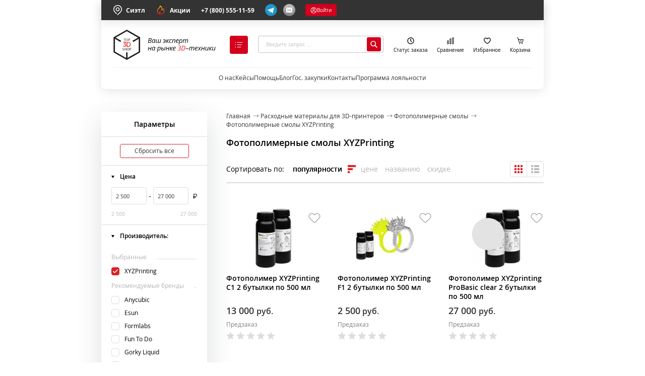

--- FILE ---
content_type: text/html; charset=utf-8
request_url: https://top3dshop.ru/index.php?route=content/hide_blocks&&rt=product/category&path=70_84&parent=0&filter_ocfilter=m:87&request_uri=/materiali/fotopolimernaya-smola/f/manufacturer-xyzprinting/
body_size: 13645
content:
{"menu":"<div  data-menu-tab-id=\"23\" class=\"header__catalog__tabs__body__content\">\n<div  class=\"menu menu_theme_simple menu__control\" role=\"menu\" tabindex=\"0\">\n<div class=\"menu-content\">\r\n<div class=\"menu-content__first\">\r\n<div class=\"menu-content__first__wrap\">\r\n<div class=\"menu-content__first__item\">\r\n<div class=\"menu-content__first__item__title\">\u0423\u0440\u043e\u0432\u0435\u043d\u044c \u043f\u043e\u043b\u044c\u0437\u043e\u0432\u0430\u0442\u0435\u043b\u044f<\/div>\r\n\r\n<ul class=\"list\">\r\n\t<li class=\"list__item\">\r\n\t<form method=\"POST\"><button class=\"link list__link--button\" name=\"href\" type=\"submit\" value=\"\/chpu-stanki\/cnc-naznachenie-dlja-nachinajuschih\/\">\u041f\u0435\u0440\u0441\u043e\u043d\u0430\u043b\u044c\u043d\u044b\u0435<\/button><\/form>\r\n\t<\/li>\r\n\t<li class=\"list__item\">\r\n\t<form method=\"POST\"><button class=\"link list__link--button\" name=\"href\" type=\"submit\" value=\"\/chpu-stanki\/cnc-naznachenie-professionalnye\/\">\u041f\u0440\u043e\u0444\u0435\u0441\u0441\u0438\u043e\u043d\u0430\u043b\u044c\u043d\u044b\u0435<\/button><\/form>\r\n\t<\/li>\r\n<\/ul>\r\n\r\n<div class=\"menu-content__first__item__title\">\u0420\u0430\u0437\u043c\u0435\u0449\u0435\u043d\u0438\u0435<\/div>\r\n\r\n<ul class=\"list\">\r\n\t<li class=\"list__item\"><a class=\"list__link\" href=\"\/chpu-stanki\/f\/gabarity\/nastolnye\/\">\u041d\u0430\u0441\u0442\u043e\u043b\u044c\u043d\u044b\u0435<\/a><\/li>\r\n\t<li class=\"list__item\"><a class=\"list__link\" href=\"\/chpu-stanki\/cnc-gabarity-mini-malogabaritnye\/\">\u041c\u0438\u043d\u0438<\/a><\/li>\r\n\t<li class=\"list__item\">\r\n\t<form method=\"POST\"><button class=\"link list__link--button\" name=\"href\" type=\"submit\" value=\"\/chpu-stanki\/cnc-gabarity-tjazhelye\/\">\u041d\u0430\u043f\u043e\u043b\u044c\u043d\u044b\u0435<\/button><\/form>\r\n\t<\/li>\r\n<\/ul>\r\n\r\n<div class=\"menu-content__first__item__title\">\u0414\u043e\u043f\u043e\u043b\u043d\u0435\u043d\u0438\u044f<\/div>\r\n\r\n<ul class=\"list\">\r\n\t<li class=\"list__item\">\r\n\t<form method=\"POST\"><button class=\"link list__link--button\" name=\"href\" type=\"submit\" value=\"\/chpu-stanki\/machine-tool-accessories\/\">\u0410\u043a\u0441\u0435\u0441\u0441\u0443\u0430\u0440\u044b \u0434\u043b\u044f \u0427\u041f\u0423<\/button><\/form>\r\n\t<\/li>\r\n\t<li class=\"list__item\">\r\n\t<form method=\"POST\"><button class=\"link list__link--button\" name=\"href\" type=\"submit\" value=\"\/soft\/soft-chpu\/\">\u041f\u0440\u043e\u0433\u0440\u0430\u043c\u043c\u044b \u0434\u043b\u044f \u0427\u041f\u0423<\/button><\/form>\r\n\t<\/li>\r\n\t<li class=\"list__item\">\r\n\t<form method=\"POST\"><button class=\"link list__link--button\" name=\"href\" type=\"submit\" value=\"\/zip\/f\/tip-oborudovanija\/value-chpu-stanki-id4294872806\/\">\u0417\u0430\u043f\u0447\u0430\u0441\u0442\u0438<\/button><\/form>\r\n\t<\/li>\r\n<\/ul>\r\n<\/div>\r\n\r\n<div class=\"menu-content__first__item\">\r\n<div class=\"menu-content__first__item__title\">\u0422\u0438\u043f \u0441\u0442\u0430\u043d\u043a\u043e\u0432 c \u0427\u041f\u0423<\/div>\r\n\r\n<ul class=\"list\">\r\n\t<li class=\"list__item\"><a class=\"list__link\" href=\"\/chpu-stanki\/f\/tip\/gidroabrazivnye-stanki\/\">\u0413\u0438\u0434\u0440\u043e\u0430\u0431\u0440\u0430\u0437\u0438\u0438\u0432\u043d\u044b\u0435 \u0441\u0442\u0430\u043d\u043a\u0438 \u0427\u041f\u0423<\/a><\/li>\r\n\t<li class=\"list__item\"><a class=\"list__link\" href=\"\/chpu-stanki\/lazernye\/\">\u041b\u0430\u0437\u0435\u0440\u043d\u044b\u0435 \u0441\u0442\u0430\u043d\u043a\u0438 \u0427\u041f\u0423<\/a><\/li>\r\n\t<li class=\"list__item\"><a class=\"list__link\" href=\"\/chpu-stanki\/3d-frezers\/\">\u0424\u0440\u0435\u0437\u0435\u0440\u043d\u044b\u0435 \u0441\u0442\u0430\u043d\u043a\u0438 \u0427\u041f\u0423<\/a><\/li>\r\n\t<li class=\"list__item\"><a class=\"list__link\" href=\"\/chpu-stanki\/3d-frezers\/milling-centers\/\">\u0424\u0440\u0435\u0437\u0435\u0440\u043d\u044b\u0435 \u043e\u0431\u0440\u0430\u0431\u0430\u0442\u044b\u0432\u0430\u044e\u0449\u0438\u0435 \u0446\u0435\u043d\u0442\u0440\u044b<\/a><\/li>\r\n\t<li class=\"list__item\"><a class=\"list__link\" href=\"\/chpu-stanki\/laser-gravers\/gravers-laser-markers\/\">\u041b\u0430\u0437\u0435\u0440\u043d\u044b\u0435 \u043c\u0430\u0440\u043a\u0435\u0440\u044b<\/a><\/li>\r\n\t<li class=\"list__item\">\r\n\t<form method=\"POST\"><button class=\"link list__link--button\" name=\"href\" type=\"submit\" value=\"\/chpu-stanki\/lathes\/\">\u0422\u043e\u043a\u0430\u0440\u043d\u044b\u0435 \u0441\u0442\u0430\u043d\u043a\u0438 \u0427\u041f\u0423<\/button><\/form>\r\n\t<\/li>\r\n<\/ul>\r\n<\/div>\r\n\r\n<div class=\"menu-content__first__item\">\r\n<div class=\"menu-content__first__item__title\">\u041d\u0430\u0437\u043d\u0430\u0447\u0435\u043d\u0438\u0435<\/div>\r\n\r\n<ul class=\"list\">\r\n\t<li class=\"list__item\"><a class=\"list__link\" href=\"\/chpu-stanki\/metallorezhuschie-stanki-s-chpu\/\">\u0414\u043b\u044f \u0440\u0435\u0437\u043a\u0438 \u043c\u0435\u0442\u0430\u043b\u043b\u043e\u0432<\/a><\/li>\r\n\t<li class=\"list__item\"><a class=\"list__link\" href=\"\/chpu-stanki\/cnc-naznachenie-po-derevu\/\">\u0414\u043b\u044f \u0434\u0435\u0440\u0435\u0432\u0430<\/a><\/li>\r\n\t<li class=\"list__item\">\r\n\t<form method=\"POST\"><button class=\"link list__link--button\" name=\"href\" type=\"submit\" value=\"\/chpu-stanki\/f\/naznachenie\/dlja-rezki-fanery\/\">\u0414\u043b\u044f \u0440\u0435\u0437\u043a\u0438 \u0444\u0430\u043d\u0435\u0440\u044b<\/button><\/form>\r\n\t<\/li>\r\n\t<li class=\"list__item\">\r\n\t<form method=\"POST\"><button class=\"link list__link--button\" name=\"href\" type=\"submit\" value=\"\/chpu-stanki\/cnc-naznachenie-po-plastiku\/\">\u0414\u043b\u044f \u0440\u0435\u0437\u043a\u0438 \u043f\u043b\u0430\u0441\u0442\u0438\u043a\u0430<\/button><\/form>\r\n\t<\/li>\r\n\t<li class=\"list__item\">\r\n\t<form method=\"POST\"><button class=\"link list__link--button\" name=\"href\" type=\"submit\" value=\"\/chpu-stanki\/stanok-s-chpu-po-steklu\/\">\u0414\u043b\u044f \u0440\u0435\u0437\u043a\u0438 \u043e\u0440\u0433\u0441\u0442\u0435\u043a\u043b\u0430<\/button><\/form>\r\n\t<\/li>\r\n\t<li class=\"list__item\">\r\n\t<form method=\"POST\"><button class=\"link list__link--button\" name=\"href\" type=\"submit\" value=\"\/chpu-stanki\/f\/material-dlja-chpu\/granit\/kamen\/\">\u041f\u043e \u043a\u0430\u043c\u043d\u044e (\u0433\u0440\u0430\u043d\u0438\u0442\u0443, \u043c\u0440\u0430\u043c\u043e\u0440\u0443)<\/button><\/form>\r\n\t<\/li>\r\n\t<li class=\"list__item\">\r\n\t<form method=\"POST\"><button class=\"link list__link--button\" name=\"href\" type=\"submit\" value=\"\/chpu-stanki\/stanok-dlya-raskroya-kozhi-s-chpu\/\">\u0414\u043b\u044f \u0440\u0430\u0441\u043a\u0440\u043e\u044f \u043a\u043e\u0436\u0438<\/button><\/form>\r\n\t<\/li>\r\n\t<li class=\"list__item\"><a class=\"list__link\" href=\"\/chpu-stanki\/laser-gravers\/\">\u0414\u043b\u044f \u0433\u0440\u0430\u0432\u0438\u0440\u043e\u0432\u043a\u0438<\/a><\/li>\r\n\t<li class=\"list__item\">\r\n\t<form method=\"POST\"><button class=\"link list__link--button\" name=\"href\" type=\"submit\" value=\"\/chpu-stanki\/laser-gravers\/gravers-laser-markers\/\">\u0414\u043b\u044f \u043c\u0430\u0440\u043a\u0438\u0440\u043e\u0432\u043a\u0438<\/button><\/form>\r\n\t<\/li>\r\n<\/ul>\r\n<\/div>\r\n\r\n<div class=\"menu-content__first__item\">\r\n<div class=\"menu-content__first__item__title\">\u0411\u0440\u0435\u043d\u0434\u044b<\/div>\r\n\r\n<ul class=\"list\">\r\n\t<li class=\"list__item\"><a class=\"list__link\" href=\"\/chpu-stanki\/f\/manufacturer-wazer\/\">WAZER<\/a><\/li>\r\n\t<li class=\"list__item\"><a class=\"list__link\" href=\"\/chpu-stanki\/f\/manufacturer-lasersolid\/\">Lasersolid<\/a><\/li>\r\n\t<li class=\"list__item\"><a class=\"list__link\" href=\"\/chpu-stanki\/f\/manufacturer-solidcraft\/\">Solidcraft<\/a><\/li>\r\n\t<li class=\"list__item\"><a class=\"list__link\" href=\"\/chpu-stanki\/f\/ooo-sk-router\/\">\u041e\u041e\u041e \u0421\u041a \u0420\u041e\u0423\u0422\u0415\u0420<\/a><\/li>\r\n\t<li class=\"list__item\"><a class=\"list__link\" href=\"\/chpu-stanki\/f\/manufacturer-advercut\/\">Advercut<\/a><\/li>\r\n\t<li class=\"list__item\"><a class=\"list__link\" href=\"\/chpu-stanki\/f\/manufacturer-aman\/\">Aman Machinery<\/a><\/li>\r\n\t<li class=\"list__item\"><a class=\"list__link\" href=\"\/chpu-stanki\/f\/manufacturer-raylogic\/\">Raylogic<\/a><\/li>\r\n\t<li class=\"list__item\"><a class=\"list__link\" href=\"\/chpu-stanki\/cnc-roland\/\">Roland<\/a><\/li>\r\n\t<li class=\"list__item\"><a class=\"list__link\" href=\"\/chpu-stanki\/f\/manufacturer-gcc\/\">GCC<\/a><\/li>\r\n<\/ul>\r\n<\/div>\r\n<\/div>\r\n<\/div>\r\n<\/div><\/div>\n<\/div>\n <div  data-menu-tab-id=\"42\" class=\"header__catalog__tabs__body__content\">\n<div  class=\"menu menu_theme_simple menu__control\" role=\"menu\" tabindex=\"0\">\n<div class=\"menu-content\">\r\n<div class=\"menu-content__first\">\r\n<div class=\"menu-content__first__wrap\">\r\n<div class=\"menu-content__first__item\">\r\n<div class=\"menu-content__first__item__title\">\u0422\u0438\u043f \u0440\u043e\u0431\u043e\u0442\u0430<\/div>\r\n\r\n<ul class=\"list\">\r\n\t<li class=\"list__item\"><a class=\"list__link\" href=\"\/robots\/collaborative\/\">\u041a\u043e\u043b\u043b\u0430\u0431\u043e\u0440\u0430\u0442\u0438\u0432\u043d\u044b\u0435<\/a><\/li>\r\n\t<li class=\"list__item\"><a class=\"list__link\" href=\"\/robots\/promishlennie\/\">\u041f\u0440\u043e\u043c\u044b\u0448\u043b\u0435\u043d\u043d\u044b\u0435<\/a><\/li>\r\n\t<li class=\"list__item\">\r\n\t<form method=\"POST\"><button class=\"link list__link--button\" name=\"href\" type=\"submit\" value=\"\/robots\/robots-naznachenie-obrazovatelnye\/\">\u041e\u0431\u0440\u0430\u0437\u043e\u0432\u0430\u0442\u0435\u043b\u044c\u043d\u044b\u0435<\/button><\/form>\r\n\t<\/li>\r\n\t<li class=\"list__item\"><a class=\"list__link\" href=\"\/robots\/f\/naznachenie\/servisnye\/\">\u0421\u0435\u0440\u0432\u0438\u0441\u043d\u044b\u0435<\/a><\/li>\r\n\t<li class=\"list__item\">\r\n\t<form method=\"POST\"><button class=\"link list__link--button\" name=\"href\" type=\"submit\" value=\"\/robots\/f\/naznachenie\/logisticheskie\/\">\u041b\u043e\u0433\u0438\u0441\u0442\u0438\u0447\u0435\u0441\u043a\u0438\u0435<\/button><\/form>\r\n\t<\/li>\r\n<\/ul>\r\n\r\n<div class=\"menu-content__first__item__title\">\u0411\u0440\u0435\u043d\u0434\u044b<\/div>\r\n\r\n<ul class=\"list\">\r\n\t<li class=\"list__item\"><a class=\"list__link\" href=\"\/robots\/f\/manufacturer-hanwha\/\">Hanwha<\/a><\/li>\r\n\t<li class=\"list__item\"><a class=\"list__link\" href=\"\/robots\/robot-fanuc\/\">Fanuc<\/a><\/li>\r\n\t<li class=\"list__item\"><a class=\"list__link\" href=\"\/robots\/robot-kuka\/\">Kuka<\/a><\/li>\r\n\t<li class=\"list__item\"><a class=\"list__link\" href=\"\/robots\/f\/manufacturer-jaka\/\">Jaka<\/a><\/li>\r\n<\/ul>\r\n<\/div>\r\n\r\n<div class=\"menu-content__first__item\">\r\n<div class=\"menu-content__first__item__title\">\u041d\u0430\u0437\u043d\u0430\u0447\u0435\u043d\u0438\u0435<\/div>\r\n\r\n<ul class=\"list\">\r\n\t<li class=\"list__item\"><a class=\"list__link\" href=\"\/robots\/svarochnye-roboty-manipulyatory\/\">\u0414\u043b\u044f \u0441\u0432\u0430\u0440\u043a\u0438<\/a><\/li>\r\n\t<li class=\"list__item\"><a class=\"list__link\" href=\"\/robots\/pokrasochnye-roboty-manipulyatory\/\">\u0414\u043b\u044f \u043f\u043e\u043a\u0440\u0430\u0441\u043a\u0438<\/a><\/li>\r\n\t<li class=\"list__item\"><a class=\"list__link\" href=\"\/robots\/roboty-palletajzery\/\">\u0414\u043b\u044f \u043f\u0430\u043b\u043b\u0435\u0442\u0438\u0440\u043e\u0432\u0430\u043d\u0438\u044f<\/a><\/li>\r\n\t<li class=\"list__item\">\r\n\t<form method=\"POST\"><button class=\"link list__link--button\" name=\"href\" type=\"submit\" value=\"\/robots\/collaborative\/f\/naznachenie\/dlja-pajki-i-dozirovanija\/\">\u0414\u043b\u044f \u043f\u0430\u0439\u043a\u0438 \u0438 \u0434\u043e\u0437\u0438\u0440\u043e\u0432\u0430\u043d\u0438\u044f<\/button><\/form>\r\n\t<\/li>\r\n\t<li class=\"list__item\">\r\n\t<form method=\"POST\"><button class=\"link list__link--button\" name=\"href\" type=\"submit\" value=\"\/robots\/collaborative\/f\/naznachenie\/dlja-transportirovki\/\">\u0414\u043b\u044f \u0442\u0440\u0430\u043d\u0441\u043f\u043e\u0440\u0442\u0438\u0440\u043e\u0432\u043a\u0438<\/button><\/form>\r\n\t<\/li>\r\n\t<li class=\"list__item\">\r\n\t<form method=\"POST\"><button class=\"link list__link--button\" name=\"href\" type=\"submit\" value=\"\/robots\/f\/naznachenie\/dlja-avtomatizatsija-stankov\/\">\u0414\u043b\u044f \u0430\u0432\u0442\u043e\u043c\u0430\u0442\u0438\u0437\u0430\u0446\u0438\u0438 \u0441\u0442\u0430\u043d\u043a\u043e\u0432<\/button><\/form>\r\n\t<\/li>\r\n\t<li class=\"list__item\">\r\n\t<form method=\"POST\"><button class=\"link list__link--button\" name=\"href\" type=\"submit\" value=\"\/robots\/collaborative\/f\/naznachenie\/pick-and-place\/\">Pick&ndash;and&ndash;place<\/button><\/form>\r\n\t<\/li>\r\n\t<li class=\"list__item\"><a class=\"list__link\" href=\"\/robots\/roboty-frezerovschiki\/\">\u0414\u043b\u044f \u0440\u0435\u0437\u043a\u0438 \u0438 \u0444\u0440\u0435\u0437\u0435\u0440\u043e\u0432\u043a\u0438<\/a><\/li>\r\n\t<li class=\"list__item\">\r\n\t<form method=\"POST\"><button class=\"link list__link--button\" name=\"href\" type=\"submit\" value=\"\/robots\/f\/naznachenie\/dlja-raboty-v-chistyh-pomeschenijah\/\">\u0414\u043b\u044f \u0440\u0430\u0431\u043e\u0442\u044b \u0432 \u0447\u0438\u0441\u0442\u044b\u0445 \u043f\u043e\u043c\u0435\u0449\u0435\u043d\u0438\u044f\u0445<\/button><\/form>\r\n\t<\/li>\r\n\t<li class=\"list__item\">\r\n\t<form method=\"POST\"><button class=\"link list__link--button\" name=\"href\" type=\"submit\" value=\"\/robots\/f\/naznachenie\/uchebnye-robotizirovannye-jachejki\/\">\u0423\u0447\u0435\u0431\u043d\u044b\u0435 \u0440\u043e\u0431\u043e\u0442\u0438\u0437\u0438\u0440\u043e\u0432\u0430\u043d\u043d\u044b\u0435 \u044f\u0447\u0435\u0439\u043a\u0438<\/button><\/form>\r\n\t<\/li>\r\n\t<li class=\"list__item\">\r\n\t<form method=\"POST\"><button class=\"link list__link--button\" name=\"href\" type=\"submit\" value=\"\/robots\/f\/naznachenie\/obrazovatelnye-robotehnicheskie-nabory\/\">\u041e\u0431\u0440\u0430\u0437\u043e\u0432\u0430\u0442\u0435\u043b\u044c\u043d\u044b\u0435 \u0440\u043e\u0431\u043e\u0442\u0435\u0445\u043d\u0438\u0447\u0435\u0441\u043a\u0438\u0435 \u043d\u0430\u0431\u043e\u0440\u044b<\/button><\/form>\r\n\t<\/li>\r\n<\/ul>\r\n<\/div>\r\n\r\n<div class=\"menu-content__first__item\">\r\n<div class=\"menu-content__first__item__title\">\u0413\u043e\u0442\u043e\u0432\u044b\u0435 \u0440\u0435\u0448\u0435\u043d\u0438\u044f<\/div>\r\n\r\n<ul class=\"list\">\r\n\t<li class=\"list__item\"><a class=\"list__link\" href=\"\/robots\/f\/naznachenie\/uchebnye-robotizirovannye-jachejki\/\">\u0423\u0447\u0435\u0431\u043d\u044b\u0435 \u044f\u0447\u0435\u0439\u043a\u0438<\/a><\/li>\r\n\t<li class=\"list__item\"><a class=\"list__link\" href=\"\/robots\/svarochnye-roboty.html\">\u0410\u0432\u0442\u043e\u043c\u0430\u0442\u0438\u0437\u0430\u0446\u0438\u044f \u0441\u0432\u0430\u0440\u043a\u0438<\/a><\/li>\r\n\t<li class=\"list__item\">\r\n\t<form method=\"POST\"><button class=\"link list__link--button\" name=\"href\" type=\"submit\" value=\"\/robots\/robot-palletajzer.html\">\u0410\u0432\u0442\u043e\u043c\u0430\u0442\u0438\u0437\u0430\u0446\u0438\u044f \u0443\u043a\u043b\u0430\u0434\u043a\u0438 \u043f\u0430\u043b\u043b\u0435\u0442<\/button><\/form>\r\n\t<\/li>\r\n\t<li class=\"list__item\">\r\n\t<form method=\"POST\"><button class=\"link list__link--button\" name=\"href\" type=\"submit\" value=\"\/robots\/pick-and-place-robots.html\">\u0410\u0432\u0442\u043e\u043c\u0430\u0442\u0438\u0437\u0430\u0446\u0438\u044f \u043f\u0435\u0440\u0435\u043c\u0435\u0449\u0435\u043d\u0438\u044f \u0433\u0440\u0443\u0437\u043e\u0432<\/button><\/form>\r\n\t<\/li>\r\n\t<li class=\"list__item\">\r\n\t<form method=\"POST\"><button class=\"link list__link--button\" name=\"href\" type=\"submit\" value=\"\/robots\/avtomatizaciya-frezernyh-stankov.html\">\u0410\u0432\u0442\u043e\u043c\u0430\u0442\u0438\u0437\u0430\u0446\u0438\u044f \u0444\u0440\u0435\u0437\u0435\u0440\u043d\u044b\u0445 \u0441\u0442\u0430\u043d\u043a\u043e\u0432<\/button><\/form>\r\n\t<\/li>\r\n\t<li class=\"list__item\">\r\n\t<form method=\"POST\"><button class=\"link list__link--button\" name=\"href\" type=\"submit\" value=\"\/robots\/avtomatizaciya-metallorezhushchih-stankov.html\">\u0410\u0432\u0442\u043e\u043c\u0430\u0442\u0438\u0437\u0430\u0446\u0438\u044f \u043c\u0435\u0442\u0430\u043b\u043b\u043e\u0440\u0435\u0436\u0443\u0449\u0438\u0445 \u0441\u0442\u0430\u043d\u043a\u043e\u0432<\/button><\/form>\r\n\t<\/li>\r\n\t<li class=\"list__item\"><a class=\"list__link\" href=\"\/robots\/avtomatizaciya-tokarnyh-stankov.html\">\u0410\u0432\u0442\u043e\u043c\u0430\u0442\u0438\u0437\u0430\u0446\u0438\u044f \u0442\u043e\u043a\u0430\u0440\u043d\u044b\u0445 \u0441\u0442\u0430\u043d\u043a\u043e\u0432<\/a><\/li>\r\n\t<li class=\"list__item\">\r\n\t<form method=\"POST\"><button class=\"link list__link--button\" name=\"href\" type=\"submit\" value=\"\/robots\/pokrasochnyj-robot.html\">\u0410\u0432\u0442\u043e\u043c\u0430\u0442\u0438\u0437\u0430\u0446\u0438\u044f \u043f\u043e\u043a\u0440\u0430\u0441\u043e\u0447\u043d\u044b\u0445 \u0438 \u0448\u043b\u0438\u0444\u043e\u0432\u0430\u043b\u044c\u043d\u044b\u0445 \u0440\u0430\u0431\u043e\u0442<\/button><\/form>\r\n\t<\/li>\r\n\t<li class=\"list__item\">\r\n\t<form method=\"POST\"><button class=\"link list__link--button\" name=\"href\" type=\"submit\" value=\"\/robots\/robotic-assembly-system.html\">\u0410\u0432\u0442\u043e\u043c\u0430\u0442\u0438\u0437\u0430\u0446\u0438\u044f \u0441\u0431\u043e\u0440\u043a\u0438<\/button><\/form>\r\n\t<\/li>\r\n\t<li class=\"list__item\">\r\n\t<form method=\"POST\"><button class=\"link list__link--button\" name=\"href\" type=\"submit\" value=\"\/robots\/robotic-quality-control.html\">\u0410\u0432\u0442\u043e\u043c\u0430\u0442\u0438\u0437\u0430\u0446\u0438\u044f \u043a\u043e\u043d\u0442\u0440\u043e\u043b\u044f \u043a\u0430\u0447\u0435\u0441\u0442\u0432\u0430<\/button><\/form>\r\n\t<\/li>\r\n<\/ul>\r\n<\/div>\r\n\r\n<div class=\"menu-content__first__item\">\r\n<div class=\"menu-content__first__item__title\">\u0414\u043e\u043f\u043e\u043b\u043d\u0435\u043d\u0438\u044f<\/div>\r\n\r\n<ul class=\"list\">\r\n\t<li class=\"list__item\">\r\n\t<form method=\"POST\"><button class=\"link list__link--button\" name=\"href\" type=\"submit\" value=\"\/robots\/grippers\/\">\u0417\u0430\u0445\u0432\u0430\u0442\u043d\u044b\u0435 \u0443\u0441\u0442\u0440\u043e\u0439\u0441\u0442\u0432\u0430<\/button><\/form>\r\n\t<\/li>\r\n\t<li class=\"list__item\">\r\n\t<form method=\"POST\"><button class=\"link list__link--button\" name=\"href\" type=\"submit\" value=\"\/robots\/tech-vision\/\">\u0422\u0435\u0445\u043d\u0438\u0447\u0435\u0441\u043a\u043e\u0435 \u0437\u0440\u0435\u043d\u0438\u0435<\/button><\/form>\r\n\t<\/li>\r\n\t<li class=\"list__item\">\r\n\t<form method=\"POST\"><button class=\"link list__link--button\" name=\"href\" type=\"submit\" value=\"\/robots\/adapters\/\">\u0418\u043d\u0430\u044f \u043f\u0435\u0440\u0438\u0444\u0435\u0440\u0438\u044f<\/button><\/form>\r\n\t<\/li>\r\n<\/ul>\r\n<\/div>\r\n<\/div>\r\n<\/div>\r\n<\/div><\/div>\n<\/div>\n <div  data-menu-tab-id=\"44\" class=\"header__catalog__tabs__body__content\">\n<div  class=\"menu menu_theme_simple menu__control\" role=\"menu\" tabindex=\"0\">\n<div class=\"menu-content\">\r\n<div class=\"menu-content__first\">\r\n<div class=\"menu-content__first__wrap\">\r\n<div class=\"menu-content__first__item\">\r\n<div class=\"menu-content__first__item__title\">\u0422\u0438\u043f \u044d\u043a\u0437\u043e\u0441\u043a\u0435\u043b\u0435\u0442\u0430<\/div>\r\n\r\n<ul class=\"list\">\r\n\t<li class=\"list__item\">\r\n    <form method=\"POST\">\r\n            <button class=\"link list__link--button\" type=\"submit\" name=\"href\" value=\"\/exoskelets\/f\/tip\/promyshlennye\/\">\u041f\u0440\u043e\u043c\u044b\u0448\u043b\u0435\u043d\u043d\u044b\u0435 \u044d\u043a\u0437\u043e\u0441\u043a\u0435\u043b\u0435\u0442\u044b<\/button>\r\n    <\/form>\r\n    <\/li>\r\n<\/ul>\r\n<\/div>\r\n\r\n<div class=\"menu-content__first__item\">\r\n<div class=\"menu-content__first__item__title\">\u041f\u043e\u0434\u0434\u0435\u0440\u0436\u043a\u0430 \u0442\u0435\u043b\u0430<\/div>\r\n\r\n<ul class=\"list\">\r\n\t<li class=\"list__item\">\r\n    <form method=\"POST\">\r\n            <button class=\"link list__link--button\" type=\"submit\" name=\"href\" value=\"\/exoskelets\/f\/podderzhka-tela\/dlja-plechevogo-pojasa\/\">\u0414\u043b\u044f \u043f\u043b\u0435\u0447\u0435\u0432\u043e\u0433\u043e \u043f\u043e\u044f\u0441\u0430<\/button>\r\n    <\/form>\r\n    <\/li>\r\n\t<li class=\"list__item\">\r\n    <form method=\"POST\">\r\n            <button class=\"link list__link--button\" type=\"submit\" name=\"href\" value=\"\/exoskelets\/f\/podderzhka-tela\/dlja-nog\/\">\u0414\u043b\u044f \u043d\u043e\u0433<\/button>\r\n    <\/form>\r\n    <\/li>\r\n\t<li class=\"list__item\">\r\n    <form method=\"POST\">\r\n            <button class=\"link list__link--button\" type=\"submit\" name=\"href\" value=\"\/exoskelets\/f\/podderzhka-tela\/dlja-spiny\/\">\u0414\u043b\u044f \u0441\u043f\u0438\u043d\u044b<\/button>\r\n    <\/form>\r\n    <\/li>\r\n\t<li class=\"list__item\">\r\n    <form method=\"POST\">\r\n            <button class=\"link list__link--button\" type=\"submit\" name=\"href\" value=\"\/exoskelets\/f\/podderzhka-tela\/dlja-vsego-tela\/\">\u0414\u043b\u044f \u0432\u0441\u0435\u0433\u043e \u0442\u0435\u043b\u0430<\/button>\r\n    <\/form>\r\n    <\/li>\r\n<\/ul>\r\n<\/div>\r\n\r\n<div class=\"menu-content__first__item\">\r\n<div class=\"menu-content__first__item__title\">\u041d\u0430\u0437\u043d\u0430\u0447\u0435\u043d\u0438\u0435<\/div>\r\n\r\n<ul class=\"list\">\r\n\t<li class=\"list__item\">\r\n    <form method=\"POST\">\r\n            <button class=\"link list__link--button\" type=\"submit\" name=\"href\" value=\"\/exoskelets\/f\/naznachenie\/dlja-rabochih\/\">\u0414\u043b\u044f \u0440\u0430\u0431\u043e\u0447\u0438\u0445<\/button>\r\n    <\/form>\r\n    <\/li>\r\n\t<li class=\"list__item\">\r\n    <form method=\"POST\">\r\n            <button class=\"link list__link--button\" type=\"submit\" name=\"href\" value=\"\/exoskelets\/f\/naznachenie\/dlja-gruzchikov\/\">\u0414\u043b\u044f \u0433\u0440\u0443\u0437\u0447\u0438\u043a\u043e\u0432<\/button>\r\n    <\/form>\r\n    <\/li>\r\n\t<li class=\"list__item\">\r\n    <form method=\"POST\">\r\n            <button class=\"link list__link--button\" type=\"submit\" name=\"href\" value=\"\/exoskelets\/f\/naznachenie\/dlja-stroitelej\/\">\u0414\u043b\u044f \u0441\u0442\u0440\u043e\u0438\u0442\u0435\u043b\u0435\u0439<\/button>\r\n    <\/form>\r\n    <\/li>\r\n\t<li class=\"list__item\">\r\n    <form method=\"POST\">\r\n            <button class=\"link list__link--button\" type=\"submit\" name=\"href\" value=\"\/exoskelets\/f\/naznachenie\/dlja-kamenschikov\/\">\u0414\u043b\u044f \u043a\u0430\u043c\u0435\u043d\u0449\u0438\u043a\u043e\u0432<\/button>\r\n    <\/form>\r\n    <\/li>\r\n\t<li class=\"list__item\">\r\n    <form method=\"POST\">\r\n            <button class=\"link list__link--button\" type=\"submit\" name=\"href\" value=\"\/exoskelets\/f\/naznachenie\/dlja-svarschikov\/\">\u0414\u043b\u044f \u0441\u0432\u0430\u0440\u0449\u0438\u043a\u043e\u0432<\/button>\r\n    <\/form>\r\n    <\/li>\r\n\t<!--<li class=\"list__item\">\r\n    <form method=\"POST\">\r\n            <button class=\"link list__link--button\" type=\"submit\" name=\"href\" value=\"\/exoskelets\/f\/naznachenie\/dlja-pozhilyh\/\">\u0414\u043b\u044f \u043f\u043e\u0436\u0438\u043b\u044b\u0445<\/button>\r\n    <\/form>\r\n    <\/li>\r\n\t<li class=\"list__item\">\r\n    <form method=\"POST\">\r\n            <button class=\"link list__link--button\" type=\"submit\" name=\"href\" value=\"\/exoskelets\/f\/naznachenie\/dlja-invalidov\/\">\u0414\u043b\u044f \u0438\u043d\u0432\u0430\u043b\u0438\u0434\u043e\u0432<\/button>\r\n    <\/form>\r\n    <\/li>-->\r\n<\/ul>\r\n<\/div>\r\n\r\n<div class=\"menu-content__first__item\">\r\n<div class=\"menu-content__first__item__title\">\u0411\u0440\u0435\u043d\u0434\u044b<\/div>\r\n\r\n<ul class=\"list\">\r\n\t<li class=\"list__item\">\r\n    <form method=\"POST\">\r\n            <button class=\"link list__link--button\" type=\"submit\" name=\"href\" value=\"\/exoskelets\/f\/manufacturer-suitx\/\">SuitX<\/button>\r\n    <\/form>\r\n    <\/li>\r\n\t<li class=\"list__item\">\r\n    <form method=\"POST\">\r\n            <button class=\"link list__link--button\" type=\"submit\" name=\"href\" value=\"\/exoskelets\/f\/manufacturer-exomed\/\">EXOMED<\/button>\r\n    <\/form>\r\n    <\/li>\r\n<\/ul>\r\n<\/div>\r\n<\/div>\r\n<\/div>\r\n<\/div><\/div>\n<\/div>\n <div  data-menu-tab-id=\"20\" class=\"header__catalog__tabs__body__content\">\n<div  class=\"menu menu_theme_simple menu__control\" role=\"menu\" tabindex=\"0\">\n<div class=\"menu-content\">\r\n<div class=\"menu-content__first\">\r\n<div class=\"menu-content__first__wrap\">\r\n<div class=\"menu-content__first__item\">\r\n<div class=\"menu-content__first__item__title\">\u0422\u0438\u043f \u043e\u0431\u043e\u0440\u0443\u0434\u043e\u0432\u0430\u043d\u0438\u044f<\/div>\r\n\r\n<ul class=\"list\">\r\n\t<li class=\"list__item\">\r\n\t<form method=\"POST\"><button class=\"link list__link--button\" name=\"href\" type=\"submit\" value=\"\/zip\/f\/tip-oborudovanija\/3d-printery\/\">3D-\u043f\u0440\u0438\u043d\u0442\u0435\u0440\u044b<\/button><\/form>\r\n\t<\/li>\r\n\t<li class=\"list__item\">\r\n\t<form method=\"POST\"><button class=\"link list__link--button\" name=\"href\" type=\"submit\" value=\"\/zip\/f\/tip-oborudovanija\/value-chpu-stanki-id4294872806\/\">\u0427\u041f\u0423 \u0441\u0442\u0430\u043d\u043a\u0438<\/button><\/form>\r\n\t<\/li>\r\n\t<!--<li class=\"list__item\">\r\n\t<form method=\"POST\"><button class=\"link list__link--button\" name=\"href\" type=\"submit\" value=\"\/aksessuary-dlya-3d-printera\/zapchasti-dlya-3d-printera\/f\/tehnologija-pechati\/value-sla-id4294872519\/\">SLA<\/button><\/form>\r\n\t<\/li>-->\r\n<\/ul>\r\n\r\n<div class=\"menu-content__first__item__title\">\u041c\u0435\u0445\u0430\u043d\u0438\u043a\u0430<\/div>\r\n\r\n<ul class=\"list\">\r\n\t<li class=\"list__item\">\r\n\t<form method=\"POST\"><button class=\"link list__link--button\" name=\"href\" type=\"submit\" value=\"\/zip\/f\/mehanicheskie-zapchasti\/podshipniki-i-roliki\/\">\u041f\u043e\u0434\u0448\u0438\u043f\u043d\u0438\u043a\u0438<\/button><\/form>\r\n\t<\/li>\r\n\t<li class=\"list__item\">\r\n\t<form method=\"POST\"><button class=\"link list__link--button\" name=\"href\" type=\"submit\" value=\"\/zip\/f\/mehanicheskie-zapchasti\/valy\/\">\u0412\u0430\u043b\u044b<\/button><\/form>\r\n\t<\/li>\r\n\t<li class=\"list__item\">\r\n\t<form method=\"POST\"><button class=\"link list__link--button\" name=\"href\" type=\"submit\" value=\"\/zip\/f\/mehanicheskie-zapchasti\/shkivy\/\">\u0428\u043a\u0438\u0432\u044b<\/button><\/form>\r\n\t<\/li>\r\n\t<li class=\"list__item\">\r\n\t<form method=\"POST\"><button class=\"link list__link--button\" name=\"href\" type=\"submit\" value=\"\/zip\/f\/mehanicheskie-zapchasti\/napravljajuschie\/\">\u041d\u0430\u043f\u0440\u0430\u0432\u043b\u044f\u044e\u0449\u0438\u0435<\/button><\/form>\r\n\t<\/li>\r\n\t<li class=\"list__item\">\r\n\t<form method=\"POST\"><button class=\"link list__link--button\" name=\"href\" type=\"submit\" value=\"\/zip\/f\/mehanicheskie-zapchasti\/dempfery-i-prokladki\/\">\u0414\u0435\u043c\u043f\u0444\u0435\u0440\u044b \u0438 \u043f\u0440\u043e\u043a\u043b\u0430\u0434\u043a\u0438<\/button><\/form>\r\n\t<\/li>\r\n<\/ul>\r\n<\/div>\r\n\r\n<div class=\"menu-content__first__item\">\r\n<div class=\"menu-content__first__item__title\">\u042d\u043b\u0435\u043a\u0442\u0440\u043e\u043d\u0438\u043a\u0430<\/div>\r\n\r\n<ul class=\"list\">\r\n\t<li class=\"list__item\">\r\n\t<form method=\"POST\"><button class=\"link list__link--button\" name=\"href\" type=\"submit\" value=\"\/zip\/f\/elektronnye-zapchasti\/lcd-displei-i-moduli\/\">LCD-\u0434\u0438\u0441\u043f\u043b\u0435\u0438<\/button><\/form>\r\n\t<\/li>\r\n\t<li class=\"list__item\">\r\n\t<form method=\"POST\"><button class=\"link list__link--button\" name=\"href\" type=\"submit\" value=\"\/zip\/f\/elektronnye-zapchasti\/ventiljatory\/\">\u0412\u0435\u043d\u0442\u0438\u043b\u044f\u0442\u043e\u0440\u044b<\/button><\/form>\r\n\t<\/li>\r\n\t<li class=\"list__item\">\r\n\t<form method=\"POST\"><button class=\"link list__link--button\" name=\"href\" type=\"submit\" value=\"\/zip\/f\/elektronnye-zapchasti\/drajvery-dlja-dvigatelej\/\">\u0414\u0440\u0430\u0439\u0432\u0435\u0440\u044b \u0434\u043b\u044f \u0434\u0432\u0438\u0433\u0430\u0442\u0435\u043b\u0435\u0439<\/button><\/form>\r\n\t<\/li>\r\n\t<li class=\"list__item\">\r\n\t<form method=\"POST\"><button class=\"link list__link--button\" name=\"href\" type=\"submit\" value=\"\/zip\/f\/elektronnye-zapchasti\/moduli-i-datchiki\/\">\u041c\u043e\u0434\u0443\u043b\u0438 \u0438 \u0434\u0430\u0442\u0447\u0438\u043a\u0438<\/button><\/form>\r\n\t<\/li>\r\n\t<li class=\"list__item\">\r\n\t<form method=\"POST\"><button class=\"link list__link--button\" name=\"href\" type=\"submit\" value=\"\/zip\/f\/elektronnye-zapchasti\/pechatnye-stoly-i-platformy\/\">\u041f\u0435\u0447\u0430\u0442\u043d\u044b\u0435 \u0441\u0442\u043e\u043b\u044b \u0438 \u043f\u043b\u0430\u0442\u0444\u043e\u0440\u043c\u044b<\/button><\/form>\r\n\t<\/li>\r\n\t<li class=\"list__item\">\r\n\t<form method=\"POST\"><button class=\"link list__link--button\" name=\"href\" type=\"submit\" value=\"\/zip\/f\/elektronnye-zapchasti\/platy-upravlenija\/\">\u041f\u043b\u0430\u0442\u044b \u0443\u043f\u0440\u0430\u0432\u043b\u0435\u043d\u0438\u044f<\/button><\/form>\r\n\t<\/li>\r\n\t<li class=\"list__item\">\r\n\t<form method=\"POST\"><button class=\"link list__link--button\" name=\"href\" type=\"submit\" value=\"\/zip\/f\/elektronnye-zapchasti\/provoda-i-kabeli\/\">\u041f\u0440\u043e\u0432\u043e\u0434\u0430 \u0438 \u043a\u0430\u0431\u0435\u043b\u0438<\/button><\/form>\r\n\t<\/li>\r\n\t<li class=\"list__item\">\r\n\t<form method=\"POST\"><button class=\"link list__link--button\" name=\"href\" type=\"submit\" value=\"\/zip\/f\/elektronnye-zapchasti\/bloki-pitanija\/\">\u0411\u043b\u043e\u043a\u0438 \u043f\u0438\u0442\u0430\u043d\u0438\u044f<\/button><\/form>\r\n\t<\/li>\r\n<\/ul>\r\n<\/div>\r\n\r\n<div class=\"menu-content__first__item\">\r\n<div class=\"menu-content__first__item__title\">\u042d\u043a\u0441\u0442\u0440\u0443\u0434\u0435\u0440\u044b \u0438 \u0441\u043e\u043f\u043b\u0430<\/div>\r\n\r\n<ul class=\"list\">\r\n\t<li class=\"list__item\">\r\n\t<form method=\"POST\"><button class=\"link list__link--button\" name=\"href\" type=\"submit\" value=\"\/zip\/f\/ekstrudery-i-sopla\/ekstrudery-i-hotendy\/\">\u042d\u043a\u0441\u0442\u0440\u0443\u0434\u0435\u0440\u044b \u0438 \u0445\u043e\u0442\u0435\u043d\u0434\u044b<\/button><\/form>\r\n\t<\/li>\r\n\t<li class=\"list__item\">\r\n\t<form method=\"POST\"><button class=\"link list__link--button\" name=\"href\" type=\"submit\" value=\"\/zip\/f\/ekstrudery-i-sopla\/sopla\/\">\u0421\u043e\u043f\u043b\u0430<\/button><\/form>\r\n\t<\/li>\r\n\t<li class=\"list__item\">\r\n\t<form method=\"POST\"><button class=\"link list__link--button\" name=\"href\" type=\"submit\" value=\"\/zip\/f\/ekstrudery-i-sopla\/zubchatye-kolesa\/\">\u0417\u0443\u0431\u0447\u0430\u0442\u044b\u0435 \u043a\u043e\u043b\u0435\u0441\u0430<\/button><\/form>\r\n\t<\/li>\r\n\t<li class=\"list__item\">\r\n\t<form method=\"POST\"><button class=\"link list__link--button\" name=\"href\" type=\"submit\" value=\"\/zip\/f\/ekstrudery-i-sopla\/nagrevatelnye-elementy-i-bloki\/\">\u041d\u0430\u0433\u0440\u0435\u0432\u0430\u0442\u0435\u043b\u044c\u043d\u044b\u0435 \u044d\u043b\u0435\u043c\u0435\u043d\u0442\u044b \u0438 \u0431\u043b\u043e\u043a\u0438<\/button><\/form>\r\n\t<\/li>\r\n\t<li class=\"list__item\">\r\n\t<form method=\"POST\"><button class=\"link list__link--button\" name=\"href\" type=\"submit\" value=\"\/zip\/f\/ekstrudery-i-sopla\/trubki-ptfe-i-fiting\/\">\u0422\u0440\u0443\u0431\u043a\u0438 PTFE \u0438 \u0444\u0438\u0442\u0438\u043d\u0433<\/button><\/form>\r\n\t<\/li>\r\n\t<li class=\"list__item\">\r\n\t<form method=\"POST\"><button class=\"link list__link--button\" name=\"href\" type=\"submit\" value=\"\/zip\/f\/ekstrudery-i-sopla\/mehanizm-dlja-podachi-plastika\/\">\u041c\u0435\u0445\u0430\u043d\u0438\u0437\u043c \u0434\u043b\u044f \u043f\u043e\u0434\u0430\u0447\u0438 \u043f\u043b\u0430\u0441\u0442\u0438\u043a\u0430<\/button><\/form>\r\n\t<\/li>\r\n<\/ul>\r\n<\/div>\r\n\r\n<div class=\"menu-content__first__item\">\r\n<div class=\"menu-content__first__item__title\">\u0411\u0440\u0435\u043d\u0434\u044b<\/div>\r\n\r\n<ul class=\"list\">\r\n\t<li class=\"list__item\">\r\n\t<form method=\"POST\"><button class=\"link list__link--button\" name=\"href\" type=\"submit\" value=\"\/zip\/f\/manufacturer-anycubic\/\">Anycubic<\/button><\/form>\r\n\t<\/li>\r\n\t<li class=\"list__item\">\r\n\t<form method=\"POST\"><button class=\"link list__link--button\" name=\"href\" type=\"submit\" value=\"\/zip\/f\/manufacturer-formlabs\/\">Formlabs<\/button><\/form>\r\n\t<\/li>\r\n\t<li class=\"list__item\">\r\n\t<form method=\"POST\"><button class=\"link list__link--button\" name=\"href\" type=\"submit\" value=\"\/zip\/f\/manufacturer-imprinta\/\">Hercules<\/button><\/form>\r\n\t<\/li>\r\n\t<li class=\"list__item\">\r\n\t<form method=\"POST\"><button class=\"link list__link--button\" name=\"href\" type=\"submit\" value=\"\/zip\/f\/manufacturer-phrozen\/\">Phrozen<\/button><\/form>\r\n\t<\/li>\r\n\t<li class=\"list__item\">\r\n\t<form method=\"POST\"><button class=\"link list__link--button\" name=\"href\" type=\"submit\" value=\"\/zip\/f\/manufacturer-picaso\/\">Picaso 3D<\/button><\/form>\r\n\t<\/li>\r\n\t<li class=\"list__item\">\r\n\t<form method=\"POST\"><button class=\"link list__link--button\" name=\"href\" type=\"submit\" value=\"\/zip\/f\/manufacture-raised-3d\/\">Raise3D<\/button><\/form>\r\n\t<\/li>\r\n\t<li class=\"list__item\">\r\n\t<form method=\"POST\"><button class=\"link list__link--button\" name=\"href\" type=\"submit\" value=\"\/zip\/f\/manufacturer-wanhao\/\">Wanhao<\/button><\/form>\r\n\t<\/li>\r\n\t<li class=\"list__item\">\r\n\t<form method=\"POST\"><button class=\"link list__link--button\" name=\"href\" type=\"submit\" value=\"\/zip\/f\/manufacturer-zenit\/\">Zenit<\/button><\/form>\r\n\t<\/li>\r\n<\/ul>\r\n<\/div>\r\n<\/div>\r\n<\/div>\r\n<\/div><\/div>\n<\/div>\n <div  data-menu-tab-id=\"46\" class=\"header__catalog__tabs__body__content\">\n<div  class=\"menu menu_theme_simple menu__control\" role=\"menu\" tabindex=\"0\">\n<div class=\"menu-content\">\r\n<div class=\"menu-content__first\">\r\n<div class=\"menu-content__first__wrap\">\r\n<div class=\"menu-content__first__item\">\r\n<div class=\"menu-content__first__item__title\"><a class=\"link link__control\" href=\"\/liquid\/\">\u0421\u043a\u0438\u0434\u043a\u0438<\/a><\/div>\r\n\r\n<ul class=\"list\">\r\n\t<li class=\"list__item\">\r\n\t<form method=\"POST\"><button class=\"link list__link--button\" name=\"href\" type=\"submit\" value=\"\/liquid\/f\/tip-oborudovanija\/3d-printery\/\">3D-\u043f\u0440\u0438\u043d\u0442\u0435\u0440\u044b<\/button><\/form>\r\n\t<\/li>\r\n\t<li class=\"list__item\">\r\n\t<form method=\"POST\"><button class=\"link list__link--button\" name=\"href\" type=\"submit\" value=\"\/liquid\/\">3D-\u0441\u043a\u0430\u043d\u0435\u0440\u044b<\/button><\/form>\r\n\t<\/li>\r\n\t<li class=\"list__item\">\r\n\t<form method=\"POST\"><button class=\"link list__link--button\" name=\"href\" type=\"submit\" value=\"\/liquid\/f\/tip-oborudovanija\/value-chpu-stanki-id4294872806\/\">\u0421\u0442\u0430\u043d\u043a\u0438 \u0441 \u0427\u041f\u0423<\/button><\/form>\r\n\t<\/li>\r\n\t<li class=\"list__item\">\r\n\t<form method=\"POST\"><button class=\"link list__link--button\" name=\"href\" type=\"submit\" value=\"\/liquid\/f\/tip-oborudovanija\/materialy\/\">\u0420\u0430\u0441\u0445\u043e\u0434\u043d\u044b\u0435 \u043c\u0430\u0442\u0435\u0440\u0438\u0430\u043b\u044b<\/button><\/form>\r\n\t<\/li>\r\n<\/ul>\r\n<\/div>\r\n\r\n<div class=\"menu-content__first__item\">\r\n<div class=\"menu-content__first__item__title\"><a href=\"\/second-hand\/\">\u0411\/\u0443 \u043e\u0431\u043e\u0440\u0443\u0434\u043e\u0432\u0430\u043d\u0438\u0435<\/a><\/div>\r\n\r\n<ul class=\"list\">\r\n\t<li class=\"list__item\">\r\n\t<form method=\"POST\"><button class=\"link list__link--button\" name=\"href\" type=\"submit\" value=\"\/second-hand\/f\/tip-oborudovanija\/3d-printery\/\">3D-\u043f\u0440\u0438\u043d\u0442\u0435\u0440\u044b<\/button><\/form>\r\n\t<\/li>\r\n\t<li class=\"list__item\">\r\n\t<form method=\"POST\"><button class=\"link list__link--button\" name=\"href\" type=\"submit\" value=\"\/second-hand\/f\/tip-oborudovanija\/3d-skanery\/\">3D-\u0441\u043a\u0430\u043d\u0435\u0440\u044b<\/button><\/form>\r\n\t<\/li>\r\n\t<!--<li class=\"list__item\">\r\n\t<form method=\"POST\"><button class=\"link list__link--button\" name=\"href\" type=\"submit\" value=\"\/second-hand\/f\/tip-oborudovanija\/value-chpu-stanki-id4294872806\/\">\u0427\u041f\u0423 \u0441\u0442\u0430\u043d\u043a\u0438<\/button><\/form>\r\n\t<\/li>-->\r\n<\/ul>\r\n<\/div>\r\n<\/div>\r\n<\/div>\r\n<\/div><\/div>\n<\/div>\n <div  data-menu-tab-id=\"18\" class=\"header__catalog__tabs__body__content\">\n<div  class=\"menu menu_theme_simple menu__control\" role=\"menu\" tabindex=\"0\">\n<div class=\"menu-content\">\r\n<div class=\"menu-content__first\">\r\n<div class=\"menu-content__first__wrap\">\r\n<div class=\"menu-content__first__item\">\r\n<div class=\"menu-content__first__item__title\">\u0414\u043b\u044f \u043e\u0431\u0440\u0430\u0437\u043e\u0432\u0430\u043d\u0438\u044f<\/div>\r\n\r\n<ul class=\"list\">\r\n\t<li class=\"list__item\">\r\n\t<form method=\"POST\"><button class=\"link list__link--button\" name=\"href\" type=\"submit\" value=\"\/robots-for-education.html\">\u0420\u043e\u0431\u043e\u0442\u0438\u0437\u0438\u0440\u043e\u0432\u0430\u043d\u043d\u0430\u044f \u044f\u0447\u0435\u0439\u043a\u0430 \u0434\u043b\u044f \u0448\u043a\u043e\u043b \u0438 \u0443\u043d\u0438\u0432\u0435\u0440\u0441\u0438\u0442\u0435\u0442\u043e\u0432<\/button><\/form>\r\n\t<\/li>\r\n\t<li class=\"list__item\">\r\n\t<form method=\"POST\"><button class=\"link list__link--button\" name=\"href\" type=\"submit\" value=\"\/3d-equipment-school-university-cmit\/\">\u041b\u0430\u0431\u043e\u0440\u0430\u0442\u043e\u0440\u043d\u044b\u0439 \u043a\u043e\u043c\u043f\u043b\u0435\u043a\u0441 \u0434\u043b\u044f \u0448\u043a\u043e\u043b, \u0432\u0443\u0437\u043e\u0432, \u0426\u041c\u0418\u0422<\/button><\/form>\r\n\t<\/li>\r\n\t<li class=\"list__item\">\r\n\t<form method=\"POST\"><button class=\"link list__link--button\" name=\"href\" type=\"submit\" value=\"\/kupit-3d-printer\/f\/naznachenie\/dlja-obrazovanija\/\">3D-\u043f\u0440\u0438\u043d\u0442\u0435\u0440\u044b \u0434\u043b\u044f \u043e\u0431\u0440\u0430\u0437\u043e\u0432\u0430\u043d\u0438\u044f<\/button><\/form>\r\n\t<\/li>\r\n\t<li class=\"list__item\">\r\n\t<form method=\"POST\"><button class=\"link list__link--button\" name=\"href\" type=\"submit\" value=\"\/kupit-3d-skaner\/f\/naznachenie\/dlja-obrazovanija\/\">3D-\u0441\u043a\u0430\u043d\u0435\u0440\u044b \u0434\u043b\u044f \u043e\u0431\u0440\u0430\u0437\u043e\u0432\u0430\u043d\u0438\u044f<\/button><\/form>\r\n\t<\/li>\r\n\t<li class=\"list__item\">\r\n\t<form method=\"POST\"><button class=\"link list__link--button\" name=\"href\" type=\"submit\" value=\"\/chpu-stanki\/cnc-naznachenie-uchebnye\/\">\u0421\u0442\u0430\u043d\u043a\u0438 \u0441 \u0427\u041f\u0423 \u0434\u043b\u044f \u043e\u0431\u0440\u0430\u0437\u043e\u0432\u0430\u043d\u0438\u044f<\/button><\/form>\r\n\t<\/li>\r\n\t<li class=\"list__item\">\r\n\t<form method=\"POST\"><button class=\"link list__link--button\" name=\"href\" type=\"submit\" value=\"\/robots\/robots-naznachenie-obrazovatelnye\/\">\u0423\u0447\u0435\u0431\u043d\u044b\u0435 \u0440\u043e\u0431\u043e\u044f\u0447\u0435\u0439\u043a\u0438<\/button><\/form>\r\n\t<\/li>\r\n<\/ul>\r\n<\/div>\r\n\r\n<div class=\"menu-content__first__item\">\r\n<div class=\"menu-content__first__item__title\">\u0414\u043b\u044f \u0441\u0442\u043e\u043c\u0430\u0442\u043e\u043b\u043e\u0433\u0438\u0438<\/div>\r\n\r\n<ul class=\"list\">\r\n\t<li class=\"list__item\">\r\n\t<form method=\"POST\"><button class=\"link list__link--button\" name=\"href\" type=\"submit\" value=\"\/aligners.html\">\u041e\u0431\u043e\u0440\u0443\u0434\u043e\u0432\u0430\u043d\u0438\u0435 \u0434\u043b\u044f \u0438\u0437\u0433\u043e\u0442\u043e\u0432\u043b\u0435\u043d\u0438\u044f \u044d\u043b\u0430\u0439\u043d\u0435\u0440\u043e\u0432<\/button><\/form>\r\n\t<\/li>\r\n\t<li class=\"list__item\">\r\n\t<form method=\"POST\"><button class=\"link list__link--button\" name=\"href\" type=\"submit\" value=\"\/kupit-3d-printer\/3d-printers-naznachenie-stomatologicheskie\/\">\u0421\u0442\u043e\u043c\u0430\u0442\u043e\u043b\u043e\u0433\u0438\u0447\u0435\u0441\u043a\u0438\u0435 3D-\u043f\u0440\u0438\u043d\u0442\u0435\u0440\u044b<\/button><\/form>\r\n\t<\/li>\r\n\t<li class=\"list__item\">\r\n\t<form method=\"POST\"><button class=\"link list__link--button\" name=\"href\" type=\"submit\" value=\"\/kupit-3d-skaner\/3d-scaners-naznachenie-stomatologicheskie\/\">\u041b\u0430\u0431\u043e\u0440\u0430\u0442\u043e\u0440\u043d\u044b\u0435 3D-c\u043a\u0430\u043d\u0435\u0440\u044b<\/button><\/form>\r\n\t<\/li>\r\n\t<li class=\"list__item\">\r\n\t<form method=\"POST\"><button class=\"link list__link--button\" name=\"href\" type=\"submit\" value=\"\/search\/?search=\u0443\u0444%20\u043a\u0430\u043c\u0435\u0440\u0430\">\u041a\u0430\u043c\u0435\u0440\u044b \u0437\u0430\u0441\u0432\u0435\u0442\u043a\u0438<\/button><\/form>\r\n\t<\/li>\r\n<\/ul>\r\n<\/div>\r\n\r\n<div class=\"menu-content__first__item\">\r\n<div class=\"menu-content__first__item__title\">\u0414\u043b\u044f \u043f\u0440\u043e\u0438\u0437\u0432\u043e\u0434\u0441\u0442\u0432\u0430<\/div>\r\n\r\n<ul class=\"list\">\r\n\t<li class=\"list__item\">\r\n\t<form method=\"POST\"><button class=\"link list__link--button\" name=\"href\" type=\"submit\" value=\"\/niokr.html\">\u041d\u0418\u041e\u041a\u0420 \/ \u041a\u043e\u043d\u0441\u0430\u043b\u0442\u0438\u043d\u0433<\/button><\/form>\r\n\t<\/li>\r\n\t<li class=\"list__item\"><a class=\"list__link\" href=\"https:\/\/top3dgroup.ru\/\">\u041f\u0440\u043e\u043c\u044b\u0448\u043b\u0435\u043d\u043d\u044b\u0435 \u0440\u0435\u0448\u0435\u043d\u0438\u044f<\/a><\/li>\r\n<\/ul>\r\n<\/div>\r\n\r\n<div class=\"menu-content__first__item\">\r\n<div class=\"menu-content__first__item__title\">\u041f\u0430\u0440\u0442\u043d\u0435\u0440\u0430\u043c<\/div>\r\n\r\n<ul class=\"list\">\r\n\t<li class=\"list__item\">\r\n\t<form method=\"POST\"><button class=\"link list__link--button\" name=\"href\" type=\"submit\" value=\"\/top-3d-shop-franchise.html\">\u041e\u0442\u043a\u0440\u044b\u0442\u044c \u0441\u0442\u0443\u0434\u0438\u044e 3D-\u043f\u0435\u0447\u0430\u0442\u0438<\/button><\/form>\r\n\t<\/li>\r\n\t<li class=\"list__item\">\r\n\t<form method=\"POST\"><button class=\"link list__link--button\" name=\"href\" type=\"submit\" value=\"\/dealer-network.html\">\u0421\u0442\u0430\u0442\u044c \u0434\u0438\u043b\u0435\u0440\u043e\u043c<\/button><\/form>\r\n\t<\/li>\r\n<\/ul>\r\n<\/div>\r\n<\/div>\r\n<\/div>\r\n<\/div><\/div>\n<\/div>\n","mobileMenu":"<div class=\"popup-menu popup-mobil-menu\"><div class=\"popup-menu__close\">x<\/div><div class=\"popup-menu__block\"><div class=\"popup-menu__content wrapper\"><div class=\"popup-menu__auth authorization-link\"><a class=\"link link__control js-sign_in\" href=\"#\">\n            \u0412\u043e\u0439\u0442\u0438\n        <\/a><\/div><div class=\"mobile-menu\"><div class=\"mobile-menu__sign-in\"><a class=\"mobile-menu__back__link\" href=\"javascript:void(0)\"><span class=\"mobile-menu__back__item\"><svg class=\"icon-sign-in\"><use xlink:href=\"dist\/images\/sprites.svg#arrow-left\"><\/use><\/svg>\n                \u041d\u0430\u0437\u0430\u0434\n            <\/span><\/a><a class=\"mobile-menu__sign-in__link\" href=\"javascript:void(0)\"><span class=\"mobile-menu__sign-in__item\"><\/span><\/a><\/div><ul class=\"mobile-menu__list menu\"><li class=\"mobile-menu__list__item active\"><a href=\"javascript:void(0)\" class=\"mobile-menu__list__link mobile-menu__list__link--parent\">\u041a\u0430\u0442\u0430\u043b\u043e\u0433<\/a><ul class=\"menu vertical nested\"><li class=\"mobile-menu__list__item\"><a href=\"#printers\" class=\"mobile-menu__list__link mobile-menu__list__link--parent\">3D-\u043f\u0440\u0438\u043d\u0442\u0435\u0440\u044b<\/a><ul class=\"menu vertical nested\"><li class=\"mobile-menu__list__item\"><a href=\"kupit-3d-printer\/\" class=\"mobile-menu__list__link\">\u0412\u0441\u0435 3D-\u043f\u0440\u0438\u043d\u0442\u0435\u0440\u044b<\/a><\/li><li class=\"mobile-menu__list__item\"><a href=\"javascript:void(0);\" class=\"mobile-menu__list__link mobile-menu__list__link--parent\">\u041f\u043e \u0443\u0440\u043e\u0432\u043d\u044e \u043f\u043e\u043b\u044c\u0437\u043e\u0432\u0430\u0442\u0435\u043b\u044f<\/a><ul class=\"menu vertical nested\"><li class=\"mobile-menu__list__item\"><form method=\"POST\"><button class=\"mobile-menu__list__link--button\" type=\"submit\" name=\"href\" value=\"kupit-3d-printer\/personal\/\">\u041f\u0435\u0440\u0441\u043e\u043d\u0430\u043b\u044c\u043d\u044b\u0435<\/button><\/form><\/li><li class=\"mobile-menu__list__item\"><a href=\"\/kupit-3d-printer\/prof\/\" class=\"mobile-menu__list__link\">\u041f\u0440\u043e\u0444\u0435\u0441\u0441\u0438\u043e\u043d\u0430\u043b\u044c\u043d\u044b\u0435<\/a><\/li><\/ul><\/li><li class=\"mobile-menu__list__item\"><a href=\"#texno\" class=\"mobile-menu__list__link mobile-menu__list__link--parent\">\u041f\u043e \u0442\u0435\u0445\u043d\u043e\u043b\u043e\u0433\u0438\u0438<\/a><ul class=\"menu vertical nested\"><li class=\"mobile-menu__list__item\"><a href=\"kupit-3d-printer\/3d-printers-technology-fdm\/\" class=\"mobile-menu__list__link\">FDM (\u043f\u0435\u0447\u0430\u0442\u044c \u043f\u043b\u0430\u0441\u0442\u0438\u043a\u043e\u043c)<\/a><\/li><li class=\"mobile-menu__list__item\"><a href=\"kupit-3d-printer\/f\/material\/fotopolimer\/\" class=\"mobile-menu__list__link\">LCD\/DLP\/SLA (\u0444\u043e\u0442\u043e\u043f\u043e\u043b\u0438\u043c\u0435\u0440\u043d\u0430\u044f \u043f\u0435\u0447\u0430\u0442\u044c)<\/a><\/li><li class=\"mobile-menu__list__item\"><a href=\"\/kupit-3d-printer\/3d-printers-technology-sls\/\" class=\"mobile-menu__list__link\">SLS (\u043f\u0435\u0447\u0430\u0442\u044c \u043f\u043e\u043b\u0438\u0430\u043c\u0438\u0434\u043e\u043c)<\/a><\/li><li class=\"mobile-menu__list__item\"><a href=\"kupit-3d-printer\/3d-printers-technology-slm\/\" class=\"mobile-menu__list__link\">SLM (\u043f\u0435\u0447\u0430\u0442\u044c \u043c\u0435\u0442\u0430\u043b\u043b\u043e\u043c)<\/a><\/li><\/ul><\/li><li class=\"mobile-menu__list__item\"><a href=\"javascript:void(0);\" class=\"mobile-menu__list__link mobile-menu__list__link--parent\">\u041f\u043e \u043d\u0430\u0437\u043d\u0430\u0447\u0435\u043d\u0438\u044e<\/a><ul class=\"menu vertical nested\"><li class=\"mobile-menu__list__item\"><a href=\"kupit-3d-printer\/3d-printers-naznachenie-detskie\/\" class=\"mobile-menu__list__link\">\u0414\u043b\u044f \u0434\u0435\u0442\u0435\u0439<\/a><\/li><li class=\"mobile-menu__list__item\"><form method=\"POST\"><button class=\"mobile-menu__list__link--button\" type=\"submit\" name=\"href\" value=\"kupit-3d-printer\/f\/naznachenie\/dlja-nachinajuschih\/\"> \u0414\u043b\u044f \u043d\u0430\u0447\u0438\u043d\u0430\u044e\u0449\u0438\u0445<\/button><\/form><\/li><li class=\"mobile-menu__list__item\"><form method=\"POST\"><button class=\"mobile-menu__list__link--button\" type=\"submit\" name=\"href\" value=\"kupit-3d-printer\/f\/naznachenie\/dlja-doma\/\">\u0414\u043b\u044f \u0434\u043e\u043c\u0430<\/button><\/form><\/li><li class=\"mobile-menu__list__item\"><form method=\"POST\"><button class=\"mobile-menu__list__link--button\" type=\"submit\" name=\"href\" value=\"kupit-3d-printer\/3d-printers-naznachenie-dlja-malogo-biznesa\/\"> \u0414\u043b\u044f \u0431\u0438\u0437\u043d\u0435\u0441\u0430<\/button><\/form><\/li><li class=\"mobile-menu__list__item\"><form method=\"POST\"><button class=\"mobile-menu__list__link--button\" type=\"submit\" name=\"href\" value=\"https:\/\/top3dshop.ru\/kupit-3d-printer\/f\/naznachenie\/dlja-obrazovanija\/\"> \u0414\u043b\u044f \u043e\u0431\u0440\u0430\u0437\u043e\u0432\u0430\u043d\u0438\u044f<\/button><\/form><\/li><li class=\"mobile-menu__list__item\"><a href=\"https:\/\/top3dshop.ru\/kupit-3d-printer\/3d-printers-naznachenie-stomatologicheskie\/\" class=\"mobile-menu__list__link\"> \u0414\u043b\u044f \u0441\u0442\u043e\u043c\u0430\u0442\u043e\u043b\u043e\u0433\u0438\u0438<\/a><\/li><li class=\"mobile-menu__list__item\"><form method=\"POST\"><button class=\"mobile-menu__list__link--button\" type=\"submit\" name=\"href\" value=\"\/kupit-3d-printer\/f\/naznachenie\/meditsinskie\/\"> \u0414\u043b\u044f \u043c\u0435\u0434\u0438\u0446\u0438\u043d\u044b<\/button><\/form><\/li><li class=\"mobile-menu__list__item\"><a href=\"https:\/\/top3dshop.ru\/kupit-3d-printer\/f\/naznachenie\/dlja-juvelirnogo-dela\/\" class=\"mobile-menu__list__link\"> \u0414\u043b\u044f \u044e\u0432\u0435\u043b\u0438\u0440\u043e\u0432<\/a><\/li><li class=\"mobile-menu__list__item\"><form method=\"POST\"><button class=\"mobile-menu__list__link--button\" type=\"submit\" name=\"href\" value=\"https:\/\/top3dshop.ru\/kupit-3d-printer\/3d-printers-naznachenie-dlja-proizvodstva\/\"> \u0414\u043b\u044f \u043f\u0440\u043e\u0438\u0437\u0432\u043e\u0434\u0441\u0442\u0432\u0430<\/button><\/form><\/li><li class=\"mobile-menu__list__item\"><a href=\"https:\/\/top3dshop.ru\/kupit-3d-printer\/prom\/\" class=\"mobile-menu__list__link\"> \u0414\u043b\u044f \u043f\u0440\u043e\u043c\u044b\u0448\u043b\u0435\u043d\u043d\u043e\u0441\u0442\u0438<\/a><\/li><\/ul><\/li><li class=\"mobile-menu__list__item\"><a href=\"javascript:void(0);\" class=\"mobile-menu__list__link mobile-menu__list__link--parent\">\u041f\u043e \u043e\u0441\u043e\u0431\u0435\u043d\u043d\u043e\u0441\u0442\u044f\u043c<\/a><ul class=\"menu vertical nested\"><li class=\"mobile-menu__list__item\"><form method=\"POST\"><button class=\"mobile-menu__list__link--button\" type=\"submit\" name=\"href\" value=\"\/kupit-3d-printer\/f\/osobennosti\/vysokotemperaturnye\/\">\u0412\u044b\u0441\u043e\u043a\u043e\u0442\u0435\u043c\u043f\u0435\u0440\u0430\u0442\u0443\u0440\u043d\u044b\u0435<\/button><\/form><\/li><li class=\"mobile-menu__list__item\"><a href=\"https:\/\/top3dshop.ru\/kupit-3d-printer\/3d-printers-oblast-pechati-bolshaja\/\" class=\"mobile-menu__list__link\">\u0411\u043e\u043b\u044c\u0448\u0430\u044f \u043e\u0431\u043b\u0430\u0441\u0442\u044c \u043f\u0435\u0447\u0430\u0442\u0438<\/a><\/li><li class=\"mobile-menu__list__item\"><a href=\"https:\/\/top3dshop.ru\/aksessuary-dlya-3d-printera\/\" class=\"mobile-menu__list__link\">\u0426\u0432\u0435\u0442\u043d\u044b\u0435<\/a><\/li><li class=\"mobile-menu__list__item\"><form method=\"POST\"><button class=\"mobile-menu__list__link--button\" type=\"submit\" name=\"href\" value=\"https:\/\/top3dshop.ru\/kupit-3d-printer\/f\/osobennosti\/vysokoj-tochnosti\/\"> \u0412\u044b\u0441\u043e\u043a\u043e\u0442\u043e\u0447\u043d\u044b\u0435<\/button><\/form><\/li><li class=\"mobile-menu__list__item\"><a href=\"https:\/\/top3dshop.ru\/kupit-3d-printer\/3d-printers-kolichestvo-ekstruderov-2\/\" class=\"mobile-menu__list__link\"> \u0414\u0432\u0430 \u044d\u043a\u0441\u0442\u0440\u0443\u0434\u0435\u0440\u0430<\/a><\/li><li class=\"mobile-menu__list__item\"><form method=\"POST\"><button class=\"mobile-menu__list__link--button\" type=\"submit\" name=\"href\" value=\"https:\/\/top3dshop.ru\/kupit-3d-printer\/byudzhetnyy-3d-printer\/\">\u0411\u044e\u0434\u0436\u0435\u0442\u043d\u044b\u0435<\/button><\/form><\/li><li class=\"mobile-menu__list__item\"><form method=\"POST\"><button class=\"mobile-menu__list__link--button\" type=\"submit\" name=\"href\" value=\"https:\/\/top3dshop.ru\/kupit-3d-printer\/f\/sostojanie\/b-u\/\">\u0423\u0446\u0435\u043d\u043a\u0430 \u0438 \u0411\/\u0423<\/button><\/form><\/li><\/ul><\/li><li class=\"mobile-menu__list__item\"><a href=\"javascript:void(0);\" class=\"mobile-menu__list__link mobile-menu__list__link--parent\">\u041f\u043e \u043f\u0440\u043e\u0438\u0437\u0432\u043e\u0434\u0438\u0442\u0435\u043b\u044f\u043c<\/a><ul class=\"menu vertical nested\"><li class=\"mobile-menu__list__item\"><form method=\"POST\"><button class=\"mobile-menu__list__link--button\" type=\"submit\" name=\"href\" value=\"\/kupit-3d-printer\/f\/manufacturer-3dlam\/\">3DLAM<\/button><\/form><\/li><li class=\"mobile-menu__list__item\"><a href=\"https:\/\/top3dshop.ru\/kupit-3d-printer\/f\/manufacturer-ankermake\/\" class=\"mobile-menu__list__link\">AnkerMake<\/a><\/li><li class=\"mobile-menu__list__item\"><a href=\"https:\/\/top3dshop.ru\/kupit-3d-printer\/3d-printers-anycubic\/\" class=\"mobile-menu__list__link\"> Anycubic<\/a><\/li><li class=\"mobile-menu__list__item\"><a href=\"https:\/\/top3dshop.ru\/kupit-3d-printer\/f\/manufacturer-apex-maker\/\" class=\"mobile-menu__list__link\">ApexMaker<\/a><\/li><li class=\"mobile-menu__list__item\"><a href=\"https:\/\/top3dshop.ru\/kupit-3d-printer\/f\/manufacturer-hbd\/\" class=\"mobile-menu__list__link\">HBD<\/a><\/li><li class=\"mobile-menu__list__item\"><a href=\"https:\/\/top3dshop.ru\/kupit-3d-printer\/f\/manufacturer-f2-innovations\/\" class=\"mobile-menu__list__link\">F2 innovations<\/a><\/li><li class=\"mobile-menu__list__item\"><a href=\"https:\/\/top3dshop.ru\/kupit-3d-printer\/3d-printers-picaso\/\" class=\"mobile-menu__list__link\"> Picaso 3D<\/a><\/li><li class=\"mobile-menu__list__item\"><a href=\"https:\/\/top3dshop.ru\/kupit-3d-printer\/f\/robotech\/\" class=\"mobile-menu__list__link\">Robotech<\/a><\/li><li class=\"mobile-menu__list__item\"><a href=\"https:\/\/top3dshop.ru\/kupit-3d-printer\/manufacturer-stereotech\/\" class=\"mobile-menu__list__link\">Stereotech<\/a><\/li><li class=\"mobile-menu__list__item\"><a href=\"https:\/\/top3dshop.ru\/kupit-3d-printer\/f\/manufacturer-tpm3d\/\" class=\"mobile-menu__list__link\">TPM3D<\/a><\/li><li class=\"mobile-menu__list__item\"><a href=\"https:\/\/top3dshop.ru\/kupit-3d-printer\/manufacturer-volgobot\/\" class=\"mobile-menu__list__link\">Vologobot<\/a><\/li><li class=\"mobile-menu__list__item\"><a href=\"https:\/\/top3dshop.ru\/kupit-3d-printer\/manufacturer-zbolt\/\" class=\"mobile-menu__list__link\">Z-Bolt<\/a><\/li><\/ul><\/li><li class=\"mobile-menu__list__item\"><a href=\"javascript:void(0);\" class=\"mobile-menu__list__link mobile-menu__list__link--parent\">\u0414\u043e\u043f. \u043e\u0431\u043e\u0440\u0443\u0434\u043e\u0432\u0430\u043d\u0438\u0435 \u0438 \u0430\u043a\u0441\u0435\u0441\u0441\u0443\u0430\u0440\u044b<\/a><ul class=\"menu vertical nested\"><li class=\"mobile-menu__list__item\"><form method=\"POST\"><button class=\"mobile-menu__list__link--button\" type=\"submit\" name=\"href\" value=\"https:\/\/top3dshop.ru\/aksessuary-dlya-3d-printera\/f\/tip-aksessuarov\/vanny-dlja-3d-printera\/\"> \u0412\u0430\u043d\u043d\u044b \u0434\u043b\u044f \u043f\u0435\u0447\u0430\u0442\u0438<\/button><\/form><\/li><li class=\"mobile-menu__list__item\"><form method=\"POST\"><button class=\"mobile-menu__list__link--button\" type=\"submit\" name=\"href\" value=\"https:\/\/top3dshop.ru\/aksessuary-dlya-3d-printera\/f\/naznachenie-aksessuarov\/dlja-otverzhdenija\/\"> \u0423\u0424\u2013\u043a\u0430\u043c\u0435\u0440\u044b<\/button><\/form><\/li><li class=\"mobile-menu__list__item\"><form method=\"POST\"><button class=\"mobile-menu__list__link--button\" type=\"submit\" name=\"href\" value=\"https:\/\/top3dshop.ru\/aksessuary-dlya-3d-printera\/f\/tip-aksessuarov\/platformy-dlja-pechati\/\">\u041f\u043b\u0430\u0442\u0444\u043e\u0440\u043c\u044b \u0434\u043b\u044f \u043f\u0435\u0447\u0430\u0442\u0438<\/button><\/form><\/li><li class=\"mobile-menu__list__item\"><form method=\"POST\"><button class=\"mobile-menu__list__link--button\" type=\"submit\" name=\"href\" value=\"https:\/\/top3dshop.ru\/aksessuary-dlya-3d-printera\/f\/tip-aksessuarov\/stekla-dlja-3d-printera\/\"> \u0421\u0442\u0435\u043a\u043b\u043e \u0434\u043b\u044f 3D\u2013\u043f\u0440\u0438\u043d\u0442\u0435\u0440\u0430<\/button><\/form><\/li><li class=\"mobile-menu__list__item\"><form method=\"POST\"><button class=\"mobile-menu__list__link--button\" type=\"submit\" name=\"href\" value=\"https:\/\/top3dshop.ru\/aksessuary-dlya-3d-printera\/f\/tip-aksessuarov\/fep-plenki-i-naklejki\/\"> FEP\u2013\u043f\u043b\u0435\u043d\u043a\u0430<\/button><\/form><\/li><li class=\"mobile-menu__list__item\"><form method=\"POST\"><button class=\"mobile-menu__list__link--button\" type=\"submit\" name=\"href\" value=\"https:\/\/top3dshop.ru\/materiali\/materiali-postobrabotka\/\"> \u0421\u0440\u0435\u0434\u0441\u0442\u0432\u0430 \u0434\u043b\u044f \u043f\u043e\u0441\u0442\u043e\u0431\u0440\u0430\u0431\u043e\u0442\u043a\u0438<\/button><\/form><\/li><li class=\"mobile-menu__list__item\"><form method=\"POST\"><button class=\"mobile-menu__list__link--button\" type=\"submit\" name=\"href\" value=\"\/zip\/f\/tip-oborudovanija\/3d-printery\/\">\u0417\u0430\u043f\u0447\u0430\u0441\u0442\u0438<\/button><\/form><\/li><\/ul><\/li><\/ul><\/li><li class=\"mobile-menu__list__item\"><a href=\"#scanners\" class=\"mobile-menu__list__link mobile-menu__list__link--parent\">3D-\u0441\u043a\u0430\u043d\u0435\u0440\u044b<\/a><ul class=\"menu vertical nested\"><li class=\"mobile-menu__list__item\"><a href=\"kupit-3d-skaner\/\" class=\"mobile-menu__list__link\"> \u0412\u0441\u0435 3D-\u0441\u043a\u0430\u043d\u0435\u0440\u044b<\/a><\/li><li class=\"mobile-menu__list__item\"><a href=\"javascript:void(0);\" class=\"mobile-menu__list__link mobile-menu__list__link--parent\"> \u041f\u043e \u0443\u0440\u043e\u0432\u043d\u044e \u043f\u043e\u043b\u044c\u0437\u043e\u0432\u0430\u0442\u0435\u043b\u044f<\/a><ul class=\"menu vertical nested\"><li class=\"mobile-menu__list__item\"><form method=\"POST\"><button class=\"mobile-menu__list__link--button\" type=\"submit\" name=\"href\" value=\"https:\/\/top3dshop.ru\/kupit-3d-skaner\/personalnie\/\"> \u041f\u0435\u0440\u0441\u043e\u043d\u0430\u043b\u044c\u043d\u044b\u0435<\/button><\/form><\/li><li class=\"mobile-menu__list__item\"><a href=\"https:\/\/top3dshop.ru\/kupit-3d-skaner\/professionalnie\/\" class=\"mobile-menu__list__link\"> \u041f\u0440\u043e\u0444\u0435\u0441\u0441\u0438\u043e\u043d\u0430\u043b\u044c\u043d\u044b\u0435<\/a><\/li><\/ul><\/li><li class=\"mobile-menu__list__item\"><a href=\"javascript:void(0);\" class=\"mobile-menu__list__link mobile-menu__list__link--parent\"> \u041f\u043e \u0442\u0435\u0445\u043d\u043e\u043b\u043e\u0433\u0438\u0438<\/a><ul class=\"menu vertical nested\"><li class=\"mobile-menu__list__item\"><a href=\"https:\/\/top3dshop.ru\/kupit-3d-skaner\/3d-scaners-technology-optical\/\" class=\"mobile-menu__list__link\"> \u041e\u043f\u0442\u0438\u0447\u0435\u0441\u043a\u0438\u0435<\/a><\/li><li class=\"mobile-menu__list__item\"><a href=\"https:\/\/top3dshop.ru\/kupit-3d-skaner\/3d-scaners-technology-laser\/\" class=\"mobile-menu__list__link\"> \u041b\u0430\u0437\u0435\u0440\u043d\u044b\u0435<\/a><\/li><\/ul><\/li><li class=\"mobile-menu__list__item\"><a href=\"javascript:void(0);\" class=\"mobile-menu__list__link mobile-menu__list__link--parent\"> \u041f\u043e \u043d\u0430\u0437\u043d\u0430\u0447\u0435\u043d\u0438\u044e<\/a><ul class=\"menu vertical nested\"><li class=\"mobile-menu__list__item\"><a href=\"https:\/\/top3dshop.ru\/kupit-3d-skaner\/3d-scaners-naznachenie-stomatologicheskie\/\" class=\"mobile-menu__list__link\"> \u0414\u043b\u044f \u0441\u0442\u043e\u043c\u0430\u0442\u043e\u043b\u043e\u0433\u0438\u0438<\/a><\/li><li class=\"mobile-menu__list__item\"><form method=\"POST\"><button class=\"mobile-menu__list__link--button\" type=\"submit\" name=\"href\" value=\"\/kupit-3d-skaner\/f\/naznachenie\/dlja-obrazovanija\/\"> \u0414\u043b\u044f \u043e\u0431\u0440\u0430\u0437\u043e\u0432\u0430\u043d\u0438\u044f<\/button><\/form><\/li><li class=\"mobile-menu__list__item\"><form method=\"POST\"><button class=\"mobile-menu__list__link--button\" type=\"submit\" name=\"href\" value=\"https:\/\/top3dshop.ru\/kupit-3d-skaner\/f\/naznachenie\/dlja-revers-inzhiniringa\/\"> \u0414\u043b\u044f \u0440\u0435\u0432\u0435\u0440\u0441-\u0438\u043d\u0436\u0438\u043d\u0438\u0440\u0438\u043d\u0433\u0430<\/button><\/form><\/li><li class=\"mobile-menu__list__item\"><form method=\"POST\"><button class=\"mobile-menu__list__link--button\" type=\"submit\" name=\"href\" value=\"https:\/\/top3dshop.ru\/kupit-3d-skaner\/f\/naznachenie\/dlja-kontrolja-kachestva\/\"> \u0414\u043b\u044f \u043a\u043e\u043d\u0442\u0440\u043e\u043b\u044f \u043a\u0430\u0447\u0435\u0441\u0442\u0432\u0430<\/button><\/form><\/li><li class=\"mobile-menu__list__item\"><form method=\"POST\"><button class=\"mobile-menu__list__link--button\" type=\"submit\" name=\"href\" value=\"https:\/\/top3dshop.ru\/kupit-3d-skaner\/f\/naznachenie\/dlja-dizajna\/\">\u0414\u043b\u044f \u0432\u0438\u0437\u0443\u0430\u043b\u0438\u0437\u0430\u0446\u0438\u0438 \u0438 \u0434\u0438\u0437\u0430\u0439\u043d\u0430<\/button><\/form><\/li><li class=\"mobile-menu__list__item\"><a href=\"https:\/\/top3dshop.ru\/kupit-3d-skaner\/3d-scaners-naznachenie-dlja-skanirovanija-cheloveka\/\" class=\"mobile-menu__list__link\"> \u0414\u043b\u044f \u0441\u043a\u0430\u043d\u0438\u0440\u043e\u0432\u0430\u043d\u0438\u044f \u043b\u044e\u0434\u0435\u0439<\/a><\/li><li class=\"mobile-menu__list__item\"><form method=\"POST\"><button class=\"mobile-menu__list__link--button\" type=\"submit\" name=\"href\" value=\"https:\/\/top3dshop.ru\/kupit-3d-skaner\/3d-scaners-naznachenie-dlja-arhitektury\/\"> \u0414\u043b\u044f \u043e\u0446\u0438\u0444\u0440\u043e\u0432\u043a\u0438 \u0437\u0434\u0430\u043d\u0438\u0439<\/button><\/form><\/li><li class=\"mobile-menu__list__item\"><form method=\"POST\"><button class=\"mobile-menu__list__link--button\" type=\"submit\" name=\"href\" value=\"https:\/\/top3dshop.ru\/kupit-3d-skaner\/3d-scaners-naznachenie-dlja-skanirovanija-pomeschenij\/\"> \u0414\u043b\u044f \u043f\u043e\u043c\u0435\u0449\u0435\u043d\u0438\u0439<\/button><\/form><\/li><li class=\"mobile-menu__list__item\"><form method=\"POST\"><button class=\"mobile-menu__list__link--button\" type=\"submit\" name=\"href\" value=\"https:\/\/top3dshop.ru\/kupit-3d-skaner\/f\/naznachenie\/dlja-skanirovanija-detalej\/\">\u0414\u043b\u044f \u043c\u0430\u043b\u044b\u0445 \u043e\u0431\u044a\u0435\u043a\u0442\u043e\u0432<\/button><\/form><\/li><\/ul><\/li><li class=\"mobile-menu__list__item\"><a href=\"javascript:void(0);\" class=\"mobile-menu__list__link mobile-menu__list__link--parent\"> \u041f\u043e \u0440\u0430\u0437\u043c\u0435\u0449\u0435\u043d\u0438\u044e<\/a><ul class=\"menu vertical nested\"><li class=\"mobile-menu__list__item\"><a href=\"https:\/\/top3dshop.ru\/kupit-3d-skaner\/3d-scaners-tip-nastolnye\/\" class=\"mobile-menu__list__link\"> \u041d\u0430\u0441\u0442\u043e\u043b\u044c\u043d\u044b\u0435<\/a><\/li><li class=\"mobile-menu__list__item\"><form method=\"POST\"><button class=\"mobile-menu__list__link--button\" type=\"submit\" name=\"href\" value=\"https:\/\/top3dshop.ru\/kupit-3d-skaner\/f\/tip\/napolnye\/\"> \u041d\u0430\u043f\u043e\u043b\u044c\u043d\u044b\u0435\/\u043d\u0430\u0437\u0435\u043c\u043d\u044b\u0435<\/button><\/form><\/li><li class=\"mobile-menu__list__item\"><a href=\"https:\/\/top3dshop.ru\/kupit-3d-skaner\/3d-scaners-tip-ruchnye\/\" class=\"mobile-menu__list__link\"> \u0420\u0443\u0447\u043d\u044b\u0435<\/a><\/li><\/ul><\/li><li class=\"mobile-menu__list__item\"><a href=\"javascript:void(0);\" class=\"mobile-menu__list__link mobile-menu__list__link--parent\"> \u041f\u043e \u043f\u0440\u043e\u0438\u0437\u0432\u043e\u0434\u0438\u0442\u0435\u043b\u044f\u043c<\/a><ul class=\"menu vertical nested\"><li class=\"mobile-menu__list__item\"><a href=\"https:\/\/top3dshop.ru\/kupit-3d-skaner\/3d-scaners-rangevision\/\" class=\"mobile-menu__list__link\"> RangeVision<\/a><\/li><li class=\"mobile-menu__list__item\"><a href=\"https:\/\/top3dshop.ru\/kupit-3d-skaner\/f\/manufacturer-revopoint\/\" class=\"mobile-menu__list__link\">Revopoint<\/a><\/li><li class=\"mobile-menu__list__item\"><a href=\"https:\/\/top3dshop.ru\/kupit-3d-skaner\/f\/manufacturer-scanform\/\" class=\"mobile-menu__list__link\">Scanform<\/a><\/li><li class=\"mobile-menu__list__item\"><a href=\"https:\/\/top3dshop.ru\/kupit-3d-skaner\/3d-scaners-shining-3d\/\" class=\"mobile-menu__list__link\"> Shining 3D<\/a><\/li><\/ul><\/li><li class=\"mobile-menu__list__item\"><a href=\"javascript:void(0);\" class=\"mobile-menu__list__link mobile-menu__list__link--parent\"> \u0414\u043e\u043f. \u043e\u0431\u043e\u0440\u0443\u0434\u043e\u0432\u0430\u043d\u0438\u0435 \u0438 \u0430\u043a\u0441\u0435\u0441\u0441\u0443\u0430\u0440\u044b<\/a><ul class=\"menu vertical nested\"><li class=\"mobile-menu__list__item\"><form method=\"POST\"><button class=\"mobile-menu__list__link--button\" type=\"submit\" name=\"href\" value=\"https:\/\/top3dshop.ru\/search\/?search=\u043f\u043e\u0432\u043e\u0440\u043e\u0442\u043d\u044b\u0439%20\u0441\u0442\u043e\u043b\"> \u041f\u043e\u0432\u043e\u0440\u043e\u0442\u043d\u044b\u0435 \u0441\u0442\u043e\u043b\u044b<\/button><\/form><\/li><li class=\"mobile-menu__list__item\"><form method=\"POST\"><button class=\"mobile-menu__list__link--button\" type=\"submit\" name=\"href\" value=\"https:\/\/top3dshop.ru\/accessories-3dscan\/\"> \u0410\u043a\u0441\u0435\u0441\u0441\u0443\u0430\u0440\u044b<\/button><\/form><\/li><\/ul><\/li><\/ul><\/li><li class=\"mobile-menu__list__item\"><a href=\"javascript:void(0);\" class=\"mobile-menu__list__link mobile-menu__list__link--parent\">\u0421\u0442\u0430\u043d\u043a\u0438 \u0441 \u0427\u041f\u0423<\/a><ul class=\"menu vertical nested\"><li class=\"mobile-menu__list__item\"><a href=\"https:\/\/top3dshop.ru\/chpu-stanki\" class=\"mobile-menu__list__link\"> \u0412\u0441\u0435 \u0441\u0442\u0430\u043d\u043a\u0438 \u0441 \u0427\u041f\u0423<\/a><\/li><li class=\"mobile-menu__list__item\"><a href=\"javascript:void(0);\" class=\"mobile-menu__list__link mobile-menu__list__link--parent\"> \u041f\u043e \u0443\u0440\u043e\u0432\u043d\u044e \u043f\u043e\u043b\u044c\u0437\u043e\u0432\u0430\u0442\u0435\u043b\u044f<\/a><ul class=\"menu vertical nested\"><li class=\"mobile-menu__list__item\"><form method=\"POST\"><button class=\"mobile-menu__list__link--button\" type=\"submit\" name=\"href\" value=\"https:\/\/top3dshop.ru\/chpu-stanki\/cnc-naznachenie-dlja-nachinajuschih\/\"> \u041f\u0435\u0440\u0441\u043e\u043d\u0430\u043b\u044c\u043d\u044b\u0435<\/button><\/form><\/li><li class=\"mobile-menu__list__item\"><form method=\"POST\"><button class=\"mobile-menu__list__link--button\" type=\"submit\" name=\"href\" value=\"https:\/\/top3dshop.ru\/chpu-stanki\/cnc-naznachenie-professionalnye\/\"> \u041f\u0440\u043e\u0444\u0435\u0441\u0441\u0438\u043e\u043d\u0430\u043b\u044c\u043d\u044b\u0435<\/button><\/form><\/li><\/ul><\/li><li class=\"mobile-menu__list__item\"><a href=\"javascript:void(0);\" class=\"mobile-menu__list__link mobile-menu__list__link--parent\"> \u041f\u043e \u0442\u0438\u043f\u0443 \u0441\u0442\u0430\u043d\u043a\u043e\u0432 c \u0427\u041f\u0423<\/a><ul class=\"menu vertical nested\"><li class=\"mobile-menu__list__item\"><form method=\"POST\"><button class=\"mobile-menu__list__link--button\" type=\"submit\" name=\"href\" value=\"\/chpu-stanki\/f\/tip\/gidroabrazivnye-stanki\/\">\u0413\u0438\u0434\u0440\u043e\u0430\u0431\u0440\u0430\u0437\u0438\u0432\u043d\u044b\u0435 \u0441\u0442\u0430\u043d\u043a\u0438 \u0427\u041f\u0423<\/button><\/form><\/li><li class=\"mobile-menu__list__item\"><a href=\"https:\/\/top3dshop.ru\/chpu-stanki\/lazernye\/\" class=\"mobile-menu__list__link\"> \u041b\u0430\u0437\u0435\u0440\u043d\u044b\u0435 \u0441\u0442\u0430\u043d\u043a\u0438 \u0427\u041f\u0423<\/a><\/li><li class=\"mobile-menu__list__item\"><a href=\"https:\/\/top3dshop.ru\/chpu-stanki\/3d-frezers\/\" class=\"mobile-menu__list__link\"> \u0424\u0440\u0435\u0437\u0435\u0440\u043d\u044b\u0435 \u0441\u0442\u0430\u043d\u043a\u0438 \u0427\u041f\u0423<\/a><\/li><li class=\"mobile-menu__list__item\"><a href=\"https:\/\/top3dshop.ru\/chpu-stanki\/3d-frezers\/milling-centers\/\" class=\"mobile-menu__list__link\"> \u0424\u0440\u0435\u0437\u0435\u0440\u043d\u044b\u0435 \u043e\u0431\u0440\u0430\u0431\u0430\u0442\u044b\u0432\u0430\u044e\u0449\u0438\u0435 \u0446\u0435\u043d\u0442\u0440\u044b<\/a><\/li><li class=\"mobile-menu__list__item\"><a href=\"https:\/\/top3dshop.ru\/chpu-stanki\/laser-gravers\/gravers-laser-markers\/\" class=\"mobile-menu__list__link\"> \u041b\u0430\u0437\u0435\u0440\u043d\u044b\u0435 \u043c\u0430\u0440\u043a\u0435\u0440\u044b<\/a><\/li><li class=\"mobile-menu__list__item\"><form method=\"POST\"><button class=\"mobile-menu__list__link--button\" type=\"submit\" name=\"href\" value=\"https:\/\/top3dshop.ru\/chpu-stanki\/lathes\/\"> \u0422\u043e\u043a\u0430\u0440\u043d\u044b\u0435 \u0441\u0442\u0430\u043d\u043a\u0438 \u0427\u041f\u0423<\/button><\/form><\/li><\/ul><\/li><li class=\"mobile-menu__list__item\"><a href=\"javascript:void(0);\" class=\"mobile-menu__list__link mobile-menu__list__link--parent\"> \u041f\u043e \u043d\u0430\u0437\u043d\u0430\u0447\u0435\u043d\u0438\u044e<\/a><ul class=\"menu vertical nested\"><li class=\"mobile-menu__list__item\"><a href=\"https:\/\/top3dshop.ru\/chpu-stanki\/metallorezhuschie-stanki-s-chpu\/\" class=\"mobile-menu__list__link\"> \u0414\u043b\u044f \u0440\u0435\u0437\u043a\u0438 \u043c\u0435\u0442\u0430\u043b\u043b\u043e\u0432<\/a><\/li><li class=\"mobile-menu__list__item\"><a href=\"https:\/\/top3dshop.ru\/chpu-stanki\/f\/naznachenie\/dlja-rezki-fanery\/\" class=\"mobile-menu__list__link\"> \u0414\u043b\u044f \u0434\u0435\u0440\u0435\u0432\u0430<\/a><\/li><li class=\"mobile-menu__list__item\"><form method=\"POST\"><button class=\"mobile-menu__list__link--button\" type=\"submit\" name=\"href\" value=\"https:\/\/top3dshop.ru\/chpu-stanki\/f\/naznachenie-primenenie\/dlja-rezki-fanery\/\"> \u0414\u043b\u044f \u0440\u0435\u0437\u043a\u0438 \u0444\u0430\u043d\u0435\u0440\u044b<\/button><\/form><\/li><li class=\"mobile-menu__list__item\"><form method=\"POST\"><button class=\"mobile-menu__list__link--button\" type=\"submit\" name=\"href\" value=\"https:\/\/top3dshop.ru\/chpu-stanki\/cnc-naznachenie-po-plastiku\/\"> \u0414\u043b\u044f \u0440\u0435\u0437\u043a\u0438 \u043f\u043b\u0430\u0441\u0442\u0438\u043a\u0430<\/button><\/form><\/li><li class=\"mobile-menu__list__item\"><form method=\"POST\"><button class=\"mobile-menu__list__link--button\" type=\"submit\" name=\"href\" value=\"https:\/\/top3dshop.ru\/chpu-stanki\/stanok-s-chpu-po-steklu\/\"> \u0414\u043b\u044f \u0440\u0435\u0437\u043a\u0438 \u043e\u0440\u0433\u0441\u0442\u0435\u043a\u043b\u0430<\/button><\/form><\/li><li class=\"mobile-menu__list__item\"><form method=\"POST\"><button class=\"mobile-menu__list__link--button\" type=\"submit\" name=\"href\" value=\"https:\/\/top3dshop.ru\/chpu-stanki\/f\/material-dlja-chpu\/granit\/kamen\/\"> \u041f\u043e \u043a\u0430\u043c\u043d\u044e (\u0433\u0440\u0430\u043d\u0438\u0442\u0443, \u043c\u0440\u0430\u043c\u043e\u0440\u0443)<\/button><\/form><\/li><li class=\"mobile-menu__list__item\"><form method=\"POST\"><button class=\"mobile-menu__list__link--button\" type=\"submit\" name=\"href\" value=\"https:\/\/top3dshop.ru\/chpu-stanki\/stanok-dlya-raskroya-kozhi-s-chpu\/\"> \u0414\u043b\u044f \u0440\u0430\u0441\u043a\u0440\u043e\u044f \u043a\u043e\u0436\u0438<\/button><\/form><\/li><li class=\"mobile-menu__list__item\"><a href=\"https:\/\/top3dshop.ru\/chpu-stanki\/laser-gravers\/\" class=\"mobile-menu__list__link\"> \u0414\u043b\u044f \u0433\u0440\u0430\u0432\u0438\u0440\u043e\u0432\u043a\u0438<\/a><\/li><li class=\"mobile-menu__list__item\"><form method=\"POST\"><button class=\"mobile-menu__list__link--button\" type=\"submit\" name=\"href\" value=\"https:\/\/top3dshop.ru\/chpu-stanki\/laser-gravers\/gravers-laser-markers\/\"> \u0414\u043b\u044f \u043c\u0430\u0440\u043a\u0438\u0440\u043e\u0432\u043a\u0438<\/button><\/form><\/li><\/ul><\/li><li class=\"mobile-menu__list__item\"><a href=\"javascript:void(0);\" class=\"mobile-menu__list__link mobile-menu__list__link--parent\"> \u041f\u043e \u0440\u0430\u0437\u043c\u0435\u0449\u0435\u043d\u0438\u044e<\/a><ul class=\"menu vertical nested\"><li class=\"mobile-menu__list__item\"><a href=\"https:\/\/top3dshop.ru\/chpu-stanki\/f\/gabarity\/nastolnye\/\" class=\"mobile-menu__list__link\"> \u041d\u0430\u0441\u0442\u043e\u043b\u044c\u043d\u044b\u0435<\/a><\/li><li class=\"mobile-menu__list__item\"><a href=\"https:\/\/top3dshop.ru\/chpu-stanki\/cnc-gabarity-mini-malogabaritnye\/\" class=\"mobile-menu__list__link\"> \u041c\u0438\u043d\u0438<\/a><\/li><li class=\"mobile-menu__list__item\"><form method=\"POST\"><button class=\"mobile-menu__list__link--button\" type=\"submit\" name=\"href\" value=\"https:\/\/top3dshop.ru\/chpu-stanki\/cnc-gabarity-tjazhelye\/\"> \u041d\u0430\u043f\u043e\u043b\u044c\u043d\u044b\u0435<\/button><\/form><\/li><\/ul><\/li><li class=\"mobile-menu__list__item\"><a href=\"javascript:void(0);\" class=\"mobile-menu__list__link mobile-menu__list__link--parent\"> \u041f\u043e \u043f\u0440\u043e\u0438\u0437\u0432\u043e\u0434\u0438\u0442\u0435\u043b\u044f\u043c<\/a><ul class=\"menu vertical nested\"><li class=\"mobile-menu__list__item\"><form method=\"POST\"><button class=\"mobile-menu__list__link--button\" type=\"submit\" name=\"href\" value=\"\/chpu-stanki\/f\/manufacturer-wazer\/\">WAZER<\/button><\/form><\/li><li class=\"mobile-menu__list__item\"><a href=\"https:\/\/top3dshop.ru\/chpu-stanki\/f\/manufacturer-lasersolid\/\" class=\"mobile-menu__list__link\"> Lasersolid<\/a><\/li><li class=\"mobile-menu__list__item\"><a href=\"https:\/\/top3dshop.ru\/chpu-stanki\/f\/manufacturer-solidcraft\/\" class=\"mobile-menu__list__link\"> Solidcraft<\/a><\/li><li class=\"mobile-menu__list__item\"><a href=\"https:\/\/top3dshop.ru\/chpu-stanki\/f\/ooo-sk-router\/\" class=\"mobile-menu__list__link\"> \u041e\u041e\u041e \u0421\u041a \u0420\u041e\u0423\u0422\u0415\u0420<\/a><\/li><li class=\"mobile-menu__list__item\"><a href=\"https:\/\/top3dshop.ru\/chpu-stanki\/f\/manufacturer-advercut\/\" class=\"mobile-menu__list__link\"> Advercut<\/a><\/li><li class=\"mobile-menu__list__item\"><a href=\"https:\/\/top3dshop.ru\/chpu-stanki\/f\/manufacturer-aman\/\" class=\"mobile-menu__list__link\"> Aman Machinery<\/a><\/li><li class=\"mobile-menu__list__item\"><a href=\"https:\/\/top3dshop.ru\/chpu-stanki\/f\/manufacturer-raylogic\/\" class=\"mobile-menu__list__link\"> Raylogic<\/a><\/li><li class=\"mobile-menu__list__item\"><a href=\"https:\/\/top3dshop.ru\/chpu-stanki\/cnc-roland\/\" class=\"mobile-menu__list__link\"> Roland<\/a><\/li><li class=\"mobile-menu__list__item\"><a href=\"https:\/\/top3dshop.ru\/chpu-stanki\/f\/manufacturer-gcc\/\" class=\"mobile-menu__list__link\"> GCC<\/a><\/li><\/ul><\/li><li class=\"mobile-menu__list__item\"><a href=\"javascript:void(0);\" class=\"mobile-menu__list__link mobile-menu__list__link--parent\"> \u0410\u043a\u0441\u0435\u0441\u0441\u0443\u0430\u0440\u044b \u0438 \u041f\u041e<\/a><ul class=\"menu vertical nested\"><li class=\"mobile-menu__list__item\"><form method=\"POST\"><button class=\"mobile-menu__list__link--button\" type=\"submit\" name=\"href\" value=\"https:\/\/top3dshop.ru\/chpu-stanki\/accessories-for-chpu\/\"> \u0410\u043a\u0441\u0435\u0441\u0441\u0443\u0430\u0440\u044b \u0434\u043b\u044f \u0427\u041f\u0423<\/button><\/form><\/li><li class=\"mobile-menu__list__item\"><form method=\"POST\"><button class=\"mobile-menu__list__link--button\" type=\"submit\" name=\"href\" value=\"https:\/\/top3dshop.ru\/soft\/soft-chpu\/\"> \u041f\u0440\u043e\u0433\u0440\u0430\u043c\u043c\u044b \u0434\u043b\u044f \u0427\u041f\u0423<\/button><\/form><\/li><\/ul><\/li><\/ul><\/li><li class=\"mobile-menu__list__item\"><a href=\"javascript:void(0);\" class=\"mobile-menu__list__link mobile-menu__list__link--parent\">\u0420\u043e\u0431\u043e\u0442\u044b<\/a><ul class=\"menu vertical nested\"><li class=\"mobile-menu__list__item\"><a href=\"https:\/\/top3dshop.ru\/robots\" class=\"mobile-menu__list__link\"> \u0412\u0441\u0435 \u0440\u043e\u0431\u043e\u0442\u044b<\/a><\/li><li class=\"mobile-menu__list__item\"><a href=\"javascript:void(0);\" class=\"mobile-menu__list__link mobile-menu__list__link--parent\"> \u041f\u043e \u0442\u0438\u043f\u0443 \u0440\u043e\u0431\u043e\u0442\u0430<\/a><ul class=\"menu vertical nested\"><li class=\"mobile-menu__list__item\"><a href=\"https:\/\/top3dshop.ru\/robots\/collaborative\/\" class=\"mobile-menu__list__link\"> \u041a\u043e\u043b\u043b\u0430\u0431\u043e\u0440\u0430\u0442\u0438\u0432\u043d\u044b\u0435<\/a><\/li><li class=\"mobile-menu__list__item\"><a href=\"https:\/\/top3dshop.ru\/robots\/promishlennie\/\" class=\"mobile-menu__list__link\"> \u041f\u0440\u043e\u043c\u044b\u0448\u043b\u0435\u043d\u043d\u044b\u0435<\/a><\/li><li class=\"mobile-menu__list__item\"><form method=\"POST\"><button class=\"mobile-menu__list__link--button\" type=\"submit\" name=\"href\" value=\"https:\/\/top3dshop.ru\/robots\/robots-naznachenie-obrazovatelnye\/\"> \u041e\u0431\u0440\u0430\u0437\u043e\u0432\u0430\u0442\u0435\u043b\u044c\u043d\u044b\u0435<\/button><\/form><\/li><li class=\"mobile-menu__list__item\"><a href=\"https:\/\/top3dshop.ru\/robots\/f\/naznachenie\/servisnye\/\" class=\"mobile-menu__list__link\">\u0421\u0435\u0440\u0432\u0438\u0441\u043d\u044b\u0435<\/a><\/li><li class=\"mobile-menu__list__item\"><form method=\"POST\"><button class=\"mobile-menu__list__link--button\" type=\"submit\" name=\"href\" value=\"https:\/\/top3dshop.ru\/robots\/f\/naznachenie\/logisticheskie\/\">\u041b\u043e\u0433\u0438\u0441\u0442\u0438\u0447\u0435\u0441\u043a\u0438\u0435<\/button><\/form><\/li><\/ul><\/li><li class=\"mobile-menu__list__item\"><a href=\"javascript:void(0);\" class=\"mobile-menu__list__link mobile-menu__list__link--parent\"> \u041f\u043e \u043d\u0430\u0437\u043d\u0430\u0447\u0435\u043d\u0438\u044e<\/a><ul class=\"menu vertical nested\"><li class=\"mobile-menu__list__item\"><form method=\"POST\"><button class=\"mobile-menu__list__link--button\" type=\"submit\" name=\"href\" value=\"\/robots\/f\/naznachenie\/uchebnye-robotizirovannye-jachejki\/\">\u0423\u0447\u0435\u0431\u043d\u044b\u0435 \u044f\u0447\u0435\u0439\u043a\u0438<\/button><\/form><\/li><li class=\"mobile-menu__list__item\"><a href=\"https:\/\/top3dshop.ru\/robots\/collaborative\/f\/naznachenie\/dlja-svarki\/\" class=\"mobile-menu__list__link\"> \u0414\u043b\u044f \u0441\u0432\u0430\u0440\u043a\u0438<\/a><\/li><li class=\"mobile-menu__list__item\"><a href=\"https:\/\/top3dshop.ru\/robots\/collaborative\/f\/naznachenie\/dlja-pokraski\/\" class=\"mobile-menu__list__link\"> \u0414\u043b\u044f \u043f\u043e\u043a\u0440\u0430\u0441\u043a\u0438<\/a><\/li><li class=\"mobile-menu__list__item\"><a href=\"https:\/\/top3dshop.ru\/robots\/collaborative\/f\/naznachenie\/dlja-palletirovanija\/\" class=\"mobile-menu__list__link\"> \u0414\u043b\u044f \u043f\u0430\u043b\u043b\u0435\u0442\u0438\u0440\u043e\u0432\u0430\u043d\u0438\u044f<\/a><\/li><li class=\"mobile-menu__list__item\"><form method=\"POST\"><button class=\"mobile-menu__list__link--button\" type=\"submit\" name=\"href\" value=\"https:\/\/top3dshop.ru\/robots\/collaborative\/f\/naznachenie\/dlja-pajki-i-dozirovanija\/\"> \u0414\u043b\u044f \u043f\u0430\u0439\u043a\u0438 \u0438 \u0434\u043e\u0437\u0438\u0440\u043e\u0432\u0430\u043d\u0438\u044f<\/button><\/form><\/li><li class=\"mobile-menu__list__item\"><form method=\"POST\"><button class=\"mobile-menu__list__link--button\" type=\"submit\" name=\"href\" value=\"https:\/\/top3dshop.ru\/robots\/collaborative\/f\/naznachenie\/dlja-transportirovki\/\"> \u0414\u043b\u044f \u0442\u0440\u0430\u043d\u0441\u043f\u043e\u0440\u0442\u0438\u0440\u043e\u0432\u043a\u0438<\/button><\/form><\/li><li class=\"mobile-menu__list__item\"><form method=\"POST\"><button class=\"mobile-menu__list__link--button\" type=\"submit\" name=\"href\" value=\"https:\/\/top3dshop.ru\/robots\/f\/naznachenie\/dlja-avtomatizatsija-stankov\/\"> \u0414\u043b\u044f \u0430\u0432\u0442\u043e\u043c\u0430\u0442\u0438\u0437\u0430\u0446\u0438\u0438 \u0441\u0442\u0430\u043d\u043a\u043e\u0432<\/button><\/form><\/li><li class=\"mobile-menu__list__item\"><form method=\"POST\"><button class=\"mobile-menu__list__link--button\" type=\"submit\" name=\"href\" value=\"https:\/\/top3dshop.ru\/robots\/collaborative\/f\/naznachenie\/pick-and-place\/\"> Pick\u2013and\u2013place<\/button><\/form><\/li><li class=\"mobile-menu__list__item\"><a href=\"https:\/\/top3dshop.ru\/robots\/collaborative\/f\/naznachenie\/dlja-rezki-i-frezerovki\/\" class=\"mobile-menu__list__link\"> \u0414\u043b\u044f \u0440\u0435\u0437\u043a\u0438 \u0438 \u0444\u0440\u0435\u0437\u0435\u0440\u043e\u0432\u043a\u0438<\/a><\/li><li class=\"mobile-menu__list__item\"><form method=\"POST\"><button class=\"mobile-menu__list__link--button\" type=\"submit\" name=\"href\" value=\"https:\/\/top3dshop.ru\/robots\/f\/naznachenie\/dlja-raboty-v-chistyh-pomeschenijah\/\"> \u0414\u043b\u044f \u0440\u0430\u0431\u043e\u0442\u044b \u0432 \u0447\u0438\u0441\u0442\u044b\u0445 \u043f\u043e\u043c\u0435\u0449\u0435\u043d\u0438\u044f\u0445<\/button><\/form><\/li><li class=\"mobile-menu__list__item\"><form method=\"POST\"><button class=\"mobile-menu__list__link--button\" type=\"submit\" name=\"href\" value=\"\/robots\/f\/naznachenie\/uchebnye-robotizirovannye-jachejki\/\">\u0423\u0447\u0435\u0431\u043d\u044b\u0435 \u0440\u043e\u0431\u043e\u0442\u0438\u0437\u0438\u0440\u043e\u0432\u0430\u043d\u043d\u044b\u0435 \u044f\u0447\u0435\u0439\u043a\u0438<\/button><\/form><\/li><li class=\"mobile-menu__list__item\"><form method=\"POST\"><button class=\"mobile-menu__list__link--button\" type=\"submit\" name=\"href\" value=\"\/robots\/f\/naznachenie\/obrazovatelnye-robotehnicheskie-nabory\/\">\u041e\u0431\u0440\u0430\u0437\u043e\u0432\u0430\u0442\u0435\u043b\u044c\u043d\u044b\u0435 \u0440\u043e\u0431\u043e\u0442\u0435\u0445\u043d\u0438\u0447\u0435\u0441\u043a\u0438\u0435 \u043d\u0430\u0431\u043e\u0440\u044b<\/button><\/form><\/li><\/ul><\/li><li class=\"mobile-menu__list__item\"><a href=\"javascript:void(0);\" class=\"mobile-menu__list__link mobile-menu__list__link--parent\"> \u041f\u043e \u043f\u0440\u043e\u0438\u0437\u0432\u043e\u0434\u0438\u0442\u0435\u043b\u044f\u043c<\/a><ul class=\"menu vertical nested\"><li class=\"mobile-menu__list__item\"><a href=\"https:\/\/top3dshop.ru\/robots\/f\/manufacturer-hanwha\/\" class=\"mobile-menu__list__link\"> Hanwha<\/a><\/li><li class=\"mobile-menu__list__item\"><a href=\"https:\/\/top3dshop.ru\/robots\/robot-fanuc\/\" class=\"mobile-menu__list__link\"> Fanuc<\/a><\/li><li class=\"mobile-menu__list__item\"><a href=\"https:\/\/top3dshop.ru\/robots\/robot-kuka\/\" class=\"mobile-menu__list__link\"> Kuka<\/a><\/li><li class=\"mobile-menu__list__item\"><form method=\"POST\"><button class=\"mobile-menu__list__link--button\" type=\"submit\" name=\"href\" value=\"\/robots\/f\/manufacturer-jaka\/\">Jaka<\/button><\/form><\/li><li class=\"mobile-menu__list__item\"><a href=\"https:\/\/top3dshop.ru\/robots\/f\/manufacturer-universal-robots\/\" class=\"mobile-menu__list__link\"> UR<\/a><\/li><\/ul><\/li><li class=\"mobile-menu__list__item\"><a href=\"javascript:void(0);\" class=\"mobile-menu__list__link mobile-menu__list__link--parent\">\u0414\u043e\u043f. \u043e\u0431\u043e\u0440\u0443\u0434\u043e\u0432\u0430\u043d\u0438\u0435 \u0438 \u0430\u043a\u0441\u0435\u0441\u0441\u0443\u0430\u0440\u044b<\/a><ul class=\"menu vertical nested\"><li class=\"mobile-menu__list__item\"><form method=\"POST\"><button class=\"mobile-menu__list__link--button\" type=\"submit\" name=\"href\" value=\"https:\/\/top3dshop.ru\/robots\/grippers\/\"> \u0417\u0430\u0445\u0432\u0430\u0442\u043d\u044b\u0435 \u0443\u0441\u0442\u0440\u043e\u0439\u0441\u0442\u0432\u0430<\/button><\/form><\/li><li class=\"mobile-menu__list__item\"><form method=\"POST\"><button class=\"mobile-menu__list__link--button\" type=\"submit\" name=\"href\" value=\"https:\/\/top3dshop.ru\/robots\/tech-vision\/\"> \u0422\u0435\u0445\u043d\u0438\u0447\u0435\u0441\u043a\u043e\u0435 \u0437\u0440\u0435\u043d\u0438\u0435<\/button><\/form><\/li><li class=\"mobile-menu__list__item\"><form method=\"POST\"><button class=\"mobile-menu__list__link--button\" type=\"submit\" name=\"href\" value=\"https:\/\/top3dshop.ru\/robots\/adapters\/\"> \u0418\u043d\u0430\u044f \u043f\u0435\u0440\u0438\u0444\u0435\u0440\u0438\u044f<\/button><\/form><\/li><\/ul><\/li><\/ul><\/li><li class=\"mobile-menu__list__item\"><a href=\"javascript:void(0);\" class=\"mobile-menu__list__link mobile-menu__list__link--parent\">\u042d\u043a\u0437\u043e\u0441\u043a\u0435\u043b\u0435\u0442\u044b<\/a><ul class=\"menu vertical nested\"><li class=\"mobile-menu__list__item\"><a href=\"https:\/\/top3dshop.ru\/exoskelets\/\" class=\"mobile-menu__list__link\"> \u0412\u0441\u0435 \u044d\u043a\u0437\u043e\u0441\u043a\u0435\u043b\u0435\u0442\u044b<\/a><\/li><li class=\"mobile-menu__list__item\"><a href=\"javascript:void(0);\" class=\"mobile-menu__list__link mobile-menu__list__link--parent\"> \u041f\u043e \u0442\u0438\u043f\u0443 \u044d\u043a\u0437\u043e\u0441\u043a\u0435\u043b\u0435\u0442\u0430<\/a><ul class=\"menu vertical nested\"><li class=\"mobile-menu__list__item\"><form method=\"POST\"><button class=\"mobile-menu__list__link--button\" type=\"submit\" name=\"href\" value=\"https:\/\/top3dshop.ru\/exoskelets\/f\/tip\/promyshlennye\/\">\u041f\u0440\u043e\u043c\u044b\u0448\u043b\u0435\u043d\u043d\u044b\u0435 \u044d\u043a\u0437\u043e\u0441\u043a\u0435\u043b\u0435\u0442\u044b<\/button><\/form><\/li><\/ul><\/li><li class=\"mobile-menu__list__item\"><a href=\"javascript:void(0);\" class=\"mobile-menu__list__link mobile-menu__list__link--parent\">\u041f\u043e \u043d\u0430\u0437\u043d\u0430\u0447\u0435\u043d\u0438\u044e<\/a><ul class=\"menu vertical nested\"><li class=\"mobile-menu__list__item\"><form method=\"POST\"><button class=\"mobile-menu__list__link--button\" type=\"submit\" name=\"href\" value=\"https:\/\/top3dshop.ru\/exoskelets\/f\/naznachenie\/dlja-rabochih\/\"> \u0414\u043b\u044f \u0440\u0430\u0431\u043e\u0447\u0438\u0445<\/button><\/form><\/li><li class=\"mobile-menu__list__item\"><form method=\"POST\"><button class=\"mobile-menu__list__link--button\" type=\"submit\" name=\"href\" value=\"https:\/\/top3dshop.ru\/exoskelets\/f\/naznachenie\/dlja-gruzchikov\/\"> \u0414\u043b\u044f \u0433\u0440\u0443\u0437\u0447\u0438\u043a\u043e\u0432<\/button><\/form><\/li><li class=\"mobile-menu__list__item\"><form method=\"POST\"><button class=\"mobile-menu__list__link--button\" type=\"submit\" name=\"href\" value=\"https:\/\/top3dshop.ru\/exoskelets\/f\/naznachenie\/dlja-stroitelej\/\"> \u0414\u043b\u044f \u0441\u0442\u0440\u043e\u0438\u0442\u0435\u043b\u0435\u0439<\/button><\/form><\/li><li class=\"mobile-menu__list__item\"><form method=\"POST\"><button class=\"mobile-menu__list__link--button\" type=\"submit\" name=\"href\" value=\"https:\/\/top3dshop.ru\/exoskelets\/f\/naznachenie\/dlja-kamenschikov\/\"> \u0414\u043b\u044f \u043a\u0430\u043c\u0435\u043d\u0449\u0438\u043a\u043e\u0432<\/button><\/form><\/li><li class=\"mobile-menu__list__item\"><form method=\"POST\"><button class=\"mobile-menu__list__link--button\" type=\"submit\" name=\"href\" value=\"https:\/\/top3dshop.ru\/exoskelets\/f\/naznachenie\/dlja-svarschikov\/\"> \u0414\u043b\u044f \u0441\u0432\u0430\u0440\u0449\u0438\u043a\u043e\u0432<\/button><\/form><\/li><li class=\"mobile-menu__list__item\"><form method=\"POST\"><button class=\"mobile-menu__list__link--button\" type=\"submit\" name=\"href\" value=\"https:\/\/top3dshop.ru\/exoskelets\/f\/naznachenie\/dlja-pozhilyh\/\"> \u0414\u043b\u044f \u043f\u043e\u0436\u0438\u043b\u044b\u0445<\/button><\/form><\/li><li class=\"mobile-menu__list__item\"><form method=\"POST\"><button class=\"mobile-menu__list__link--button\" type=\"submit\" name=\"href\" value=\"https:\/\/top3dshop.ru\/exoskelets\/f\/naznachenie\/dlja-invalidov\/\"> \u0414\u043b\u044f \u0438\u043d\u0432\u0430\u043b\u0438\u0434\u043e\u0432<\/button><\/form><\/li><\/ul><\/li><li class=\"mobile-menu__list__item\"><a href=\"javascript:void(0);\" class=\"mobile-menu__list__link mobile-menu__list__link--parent\"> \u041f\u043e \u0442\u043e\u0447\u043a\u0435 \u043f\u0440\u0438\u043b\u043e\u0436\u0435\u043d\u0438\u044f (\u043b\u043e\u043a\u0430\u043b\u0438\u0437\u0430\u0446\u0438\u0438)<\/a><ul class=\"menu vertical nested\"><li class=\"mobile-menu__list__item\"><form method=\"POST\"><button class=\"mobile-menu__list__link--button\" type=\"submit\" name=\"href\" value=\"https:\/\/top3dshop.ru\/exoskelets\/f\/podderzhka-tela\/dlja-plechevogo-pojasa\/\"> \u0414\u043b\u044f \u043f\u043b\u0435\u0447\u0435\u0432\u043e\u0433\u043e \u043f\u043e\u044f\u0441\u0430<\/button><\/form><\/li><li class=\"mobile-menu__list__item\"><form method=\"POST\"><button class=\"mobile-menu__list__link--button\" type=\"submit\" name=\"href\" value=\"https:\/\/top3dshop.ru\/exoskelets\/f\/podderzhka-tela\/dlja-nog\/\"> \u0414\u043b\u044f \u043d\u043e\u0433<\/button><\/form><\/li><li class=\"mobile-menu__list__item\"><form method=\"POST\"><button class=\"mobile-menu__list__link--button\" type=\"submit\" name=\"href\" value=\"https:\/\/top3dshop.ru\/exoskelets\/f\/podderzhka-tela\/dlja-spiny\/\"> \u0414\u043b\u044f \u0441\u043f\u0438\u043d\u044b<\/button><\/form><\/li><li class=\"mobile-menu__list__item\"><form method=\"POST\"><button class=\"mobile-menu__list__link--button\" type=\"submit\" name=\"href\" value=\"https:\/\/top3dshop.ru\/exoskelets\/f\/podderzhka-tela\/dlja-vsego-tela\/\"> \u0414\u043b\u044f \u0432\u0441\u0435\u0433\u043e \u0442\u0435\u043b\u0430<\/button><\/form><\/li><\/ul><\/li><li class=\"mobile-menu__list__item\"><a href=\"javascript:void(0);\" class=\"mobile-menu__list__link mobile-menu__list__link--parent\"> \u041f\u043e \u043f\u0440\u043e\u0438\u0437\u0432\u043e\u0434\u0438\u0442\u0435\u043b\u044f\u043c<\/a><ul class=\"menu vertical nested\"><li class=\"mobile-menu__list__item\"><form method=\"POST\"><button class=\"mobile-menu__list__link--button\" type=\"submit\" name=\"href\" value=\"https:\/\/top3dshop.ru\/exoskelets\/f\/manufacturer-suitx\/\"> SuitX<\/button><\/form><\/li><\/ul><\/li><\/ul><\/li><li class=\"mobile-menu__list__item\"><a href=\"javascript:void(0);\" class=\"mobile-menu__list__link mobile-menu__list__link--parent\">\u041c\u0430\u0442\u0435\u0440\u0438\u0430\u043b\u044b<\/a><ul class=\"menu vertical nested\"><li class=\"mobile-menu__list__item\"><a href=\"https:\/\/top3dshop.ru\/materiali\" class=\"mobile-menu__list__link\"> \u0412\u0441\u0435 \u043c\u0430\u0442\u0435\u0440\u0438\u0430\u043b\u044b<\/a><\/li><li class=\"mobile-menu__list__item\"><a href=\"javascript:void(0);\" class=\"mobile-menu__list__link mobile-menu__list__link--parent\"> \u041f\u043b\u0430\u0441\u0442\u0438\u043a \u0434\u043b\u044f FDM\/FFF \u043f\u0435\u0447\u0430\u0442\u0438<\/a><ul class=\"menu vertical nested\"><li class=\"mobile-menu__list__item\"><a href=\"https:\/\/top3dshop.ru\/materiali\/abs-plastik\/\" class=\"mobile-menu__list__link\"> \u041f\u043b\u0430\u0441\u0442\u0438\u043a ABS<\/a><\/li><li class=\"mobile-menu__list__item\"><a href=\"https:\/\/top3dshop.ru\/materiali\/pla-plastik\/\" class=\"mobile-menu__list__link\"> \u041f\u043b\u0430\u0441\u0442\u0438\u043a PLA<\/a><\/li><li class=\"mobile-menu__list__item\"><a href=\"https:\/\/top3dshop.ru\/materiali\/materiali-hips\/\" class=\"mobile-menu__list__link\">\u041f\u043b\u0430\u0441\u0442\u0438\u043a PETG<\/a><\/li><li class=\"mobile-menu__list__item\"><a href=\"https:\/\/top3dshop.ru\/materiali\/materiali-hips\/\" class=\"mobile-menu__list__link\"> \u041f\u043b\u0430\u0441\u0442\u0438\u043a HIPS<\/a><\/li><li class=\"mobile-menu__list__item\"><a href=\"https:\/\/top3dshop.ru\/materiali\/materiali-flex\/\" class=\"mobile-menu__list__link\"> \u041f\u043b\u0430\u0441\u0442\u0438\u043a Flex<\/a><\/li><li class=\"mobile-menu__list__item\"><a href=\"https:\/\/top3dshop.ru\/materiali\/materiali-pva\/\" class=\"mobile-menu__list__link\"> \u041f\u043b\u0430\u0441\u0442\u0438\u043a PVA<\/a><\/li><\/ul><\/li><li class=\"mobile-menu__list__item\"><a href=\"javascript:void(0);\" class=\"mobile-menu__list__link mobile-menu__list__link--parent\"> \u0424\u043e\u0442\u043e\u043f\u043e\u043b\u0438\u043c\u0435\u0440\u044b \u0434\u043b\u044f SLA\/DLP\/LCD \u043f\u0435\u0447\u0430\u0442\u0438<\/a><ul class=\"menu vertical nested\"><li class=\"mobile-menu__list__item\"><a href=\"https:\/\/top3dshop.ru\/for-stomatology\/cad-cam-materials\/\" class=\"mobile-menu__list__link\"> \u0421\u0442\u043e\u043c\u0430\u0442\u043e\u043b\u043e\u0433\u0438\u0447\u0435\u0441\u043a\u0438\u0435<\/a><\/li><li class=\"mobile-menu__list__item\"><form method=\"POST\"><button class=\"mobile-menu__list__link--button\" type=\"submit\" name=\"href\" value=\"https:\/\/top3dshop.ru\/materiali\/f\/naznachenie\/juvelirnye\/\"> \u042e\u0432\u0435\u043b\u0438\u0440\u043d\u044b\u0435<\/button><\/form><\/li><li class=\"mobile-menu__list__item\"><form method=\"POST\"><button class=\"mobile-menu__list__link--button\" type=\"submit\" name=\"href\" value=\"https:\/\/top3dshop.ru\/materiali\/fotopolimernaya-smola\/f\/tip\/vyzhigaemye\/\"> \u0412\u044b\u0436\u0438\u0433\u0430\u0435\u043c\u044b\u0435<\/button><\/form><\/li><li class=\"mobile-menu__list__item\"><form method=\"POST\"><button class=\"mobile-menu__list__link--button\" type=\"submit\" name=\"href\" value=\"https:\/\/top3dshop.ru\/search\/?search=model%20lcd%20dlp\"> \u041c\u043e\u0434\u0435\u043b\u044c\u043d\u044b\u0435<\/button><\/form><\/li><li class=\"mobile-menu__list__item\"><form method=\"POST\"><button class=\"mobile-menu__list__link--button\" type=\"submit\" name=\"href\" value=\"https:\/\/top3dshop.ru\/materiali\/fotopolimernaya-smola\/cartridge-formlabs-durable-resin-1l.html\"> \u041f\u0440\u043e\u043c\u044b\u0448\u043b\u0435\u043d\u043d\u044b\u0435<\/button><\/form><\/li><\/ul><\/li><li class=\"mobile-menu__list__item\"><a href=\"javascript:void(0);\" class=\"mobile-menu__list__link mobile-menu__list__link--parent\"> \u041f\u043e\u0440\u043e\u0448\u043a\u0438 \u0434\u043b\u044f SLS\/SLM \u043f\u0435\u0447\u0430\u0442\u0438<\/a><ul class=\"menu vertical nested\"><li class=\"mobile-menu__list__item\"><form method=\"POST\"><button class=\"mobile-menu__list__link--button\" type=\"submit\" name=\"href\" value=\"https:\/\/top3dshop.ru\/materiali\/f\/manufacturer-slm\/manufacturer-farsoon\/\"> \u041c\u0435\u0442\u0430\u043b\u043b\u0438\u0447\u0435\u0441\u043a\u0438\u0435 \u043f\u043e\u0440\u043e\u0448\u043a\u0438<\/button><\/form><\/li><li class=\"mobile-menu__list__item\"><form method=\"POST\"><button class=\"mobile-menu__list__link--button\" type=\"submit\" name=\"href\" value=\"https:\/\/top3dshop.ru\/materiali\/f\/manufacturer-sinterit\/\"> \u041f\u043e\u043b\u0438\u043c\u0435\u0440\u043d\u044b\u0435 \u043f\u043e\u0440\u043e\u0448\u043a\u0438<\/button><\/form><\/li><\/ul><\/li><li class=\"mobile-menu__list__item\"><a href=\"javascript:void(0);\" class=\"mobile-menu__list__link mobile-menu__list__link--parent\"> \u0420\u0430\u0441\u0445\u043e\u0434\u043d\u044b\u0435 \u043c\u0430\u0442\u0435\u0440\u0438\u0430\u043b\u044b<\/a><ul class=\"menu vertical nested\"><li class=\"mobile-menu__list__item\"><form method=\"POST\"><button class=\"mobile-menu__list__link--button\" type=\"submit\" name=\"href\" value=\"https:\/\/top3dshop.ru\/materiali\/adhesive-materials\/\"> \u0414\u043b\u044f \u043f\u043e\u0434\u0433\u043e\u0442\u043e\u0432\u043a\u0438 \u043a \u043f\u0435\u0447\u0430\u0442\u0438<\/button><\/form><\/li><li class=\"mobile-menu__list__item\"><form method=\"POST\"><button class=\"mobile-menu__list__link--button\" type=\"submit\" name=\"href\" value=\"https:\/\/top3dshop.ru\/materiali\/materiali-postobrabotka\/\"> \u0414\u043b\u044f \u043f\u043e\u0441\u0442\u043e\u0431\u0440\u0430\u0431\u043e\u0442\u043a\u0438<\/button><\/form><\/li><\/ul><\/li><li class=\"mobile-menu__list__item\"><a href=\"javascript:void(0);\" class=\"mobile-menu__list__link mobile-menu__list__link--parent\"> \u041f\u043e \u043f\u0440\u043e\u0438\u0437\u0432\u043e\u0434\u0438\u0442\u0435\u043b\u044f\u043c<\/a><ul class=\"menu vertical nested\"><li class=\"mobile-menu__list__item\"><a href=\"https:\/\/top3dshop.ru\/materiali\/plastik-solidfilament\/\" class=\"mobile-menu__list__link\"> SolidFilament<\/a><\/li><li class=\"mobile-menu__list__item\"><a href=\"https:\/\/top3dshop.ru\/materiali\/f\/manufacturer-bestfilament\/\" class=\"mobile-menu__list__link\"> BestFilament<\/a><\/li><li class=\"mobile-menu__list__item\"><a href=\"https:\/\/top3dshop.ru\/materiali\/f\/manufacturer-esun\/\" class=\"mobile-menu__list__link\"> eSun<\/a><\/li><li class=\"mobile-menu__list__item\"><a href=\"https:\/\/top3dshop.ru\/materiali\/f\/manufacturer-filamentarno\/\" class=\"mobile-menu__list__link\"> Filamentarno<\/a><\/li><li class=\"mobile-menu__list__item\"><a href=\"https:\/\/top3dshop.ru\/materiali\/f\/manufacturer-formlabs\/\" class=\"mobile-menu__list__link\"> Formlabs<\/a><\/li><li class=\"mobile-menu__list__item\"><a href=\"https:\/\/top3dshop.ru\/materiali\/f\/manufacturer-funtodo\/\" class=\"mobile-menu__list__link\"> Fun To Do<\/a><\/li><li class=\"mobile-menu__list__item\"><a href=\"https:\/\/top3dshop.ru\/materiali\/f\/manufacturer-gorky-liquid\/\" class=\"mobile-menu__list__link\"> Gorky Liquid<\/a><\/li><li class=\"mobile-menu__list__item\"><a href=\"https:\/\/top3dshop.ru\/materiali\/f\/manufacturer-harz-labs\/\" class=\"mobile-menu__list__link\"> HARZ Labs<\/a><\/li><li class=\"mobile-menu__list__item\"><a href=\"https:\/\/top3dshop.ru\/materiali\/f\/manufacturer-rec\/\" class=\"mobile-menu__list__link\"> REC<\/a><\/li><li class=\"mobile-menu__list__item\"><a href=\"https:\/\/top3dshop.ru\/materiali\/f\/manufacturer-u3print\/\" class=\"mobile-menu__list__link\">u3print<\/a><\/li><\/ul><\/li><\/ul><\/li><li class=\"mobile-menu__list__item\"><a href=\"javascript:void(0);\" class=\"mobile-menu__list__link mobile-menu__list__link--parent\"> \u0417\u0430\u043f\u0447\u0430\u0441\u0442\u0438<\/a><ul class=\"menu vertical nested\"><li class=\"mobile-menu__list__item\"><a href=\"javascript:void(0);\" class=\"mobile-menu__list__link mobile-menu__list__link--parent\">\u0422\u0438\u043f \u043e\u0431\u043e\u0440\u0443\u0434\u043e\u0432\u0430\u043d\u0438\u044f<\/a><ul class=\"menu vertical nested\"><li class=\"mobile-menu__list__item\"><form method=\"POST\"><button class=\"mobile-menu__list__link--button\" type=\"submit\" name=\"href\" value=\"\/zip\/f\/tip-oborudovanija\/3d-printery\/\">3D-\u043f\u0440\u0438\u043d\u0442\u0435\u0440\u044b<\/button><\/form><\/li><li class=\"mobile-menu__list__item\"><form method=\"POST\"><button class=\"mobile-menu__list__link--button\" type=\"submit\" name=\"href\" value=\"\/zip\/f\/tip-oborudovanija\/value-chpu-stanki-id4294872806\/\">\u0427\u041f\u0423 \u0441\u0442\u0430\u043d\u043a\u0438<\/button><\/form><\/li><\/ul><\/li><li class=\"mobile-menu__list__item\"><a href=\"javascript:void(0);\" class=\"mobile-menu__list__link mobile-menu__list__link--parent\">\u041c\u0435\u0445\u0430\u043d\u0438\u043a\u0430<\/a><ul class=\"menu vertical nested\"><li class=\"mobile-menu__list__item\"><form method=\"POST\"><button class=\"mobile-menu__list__link--button\" type=\"submit\" name=\"href\" value=\"\/zip\/f\/mehanicheskie-zapchasti\/podshipniki-i-roliki\/\">\u041f\u043e\u0434\u0448\u0438\u043f\u043d\u0438\u043a\u0438<\/button><\/form><\/li><li class=\"mobile-menu__list__item\"><form method=\"POST\"><button class=\"mobile-menu__list__link--button\" type=\"submit\" name=\"href\" value=\"\/zip\/f\/mehanicheskie-zapchasti\/valy\/\">\u0412\u0430\u043b\u044b<\/button><\/form><\/li><li class=\"mobile-menu__list__item\"><form method=\"POST\"><button class=\"mobile-menu__list__link--button\" type=\"submit\" name=\"href\" value=\"\/zip\/f\/mehanicheskie-zapchasti\/shkivy\/\">\u0428\u043a\u0438\u0432\u044b<\/button><\/form><\/li><li class=\"mobile-menu__list__item\"><form method=\"POST\"><button class=\"mobile-menu__list__link--button\" type=\"submit\" name=\"href\" value=\"\/zip\/f\/mehanicheskie-zapchasti\/napravljajuschie\/\">\u041d\u0430\u043f\u0440\u0430\u0432\u043b\u044f\u044e\u0449\u0438\u0435<\/button><\/form><\/li><li class=\"mobile-menu__list__item\"><form method=\"POST\"><button class=\"mobile-menu__list__link--button\" type=\"submit\" name=\"href\" value=\"\/zip\/f\/mehanicheskie-zapchasti\/dempfery-i-prokladki\/\">\u0414\u0435\u043c\u043f\u0444\u0435\u0440\u044b \u0438 \u043f\u0440\u043e\u043a\u043b\u0430\u0434\u043a\u0438<\/button><\/form><\/li><\/ul><\/li><li class=\"mobile-menu__list__item\"><a href=\"javascript:void(0);\" class=\"mobile-menu__list__link mobile-menu__list__link--parent\">\u042d\u043b\u0435\u043a\u0442\u0440\u043e\u043d\u0438\u043a\u0430<\/a><ul class=\"menu vertical nested\"><li class=\"mobile-menu__list__item\"><form method=\"POST\"><button class=\"mobile-menu__list__link--button\" type=\"submit\" name=\"href\" value=\"\/zip\/f\/elektronnye-zapchasti\/lcd-displei-i-moduli\/\">LCD-\u0434\u0438\u0441\u043f\u043b\u0435\u0438<\/button><\/form><\/li><li class=\"mobile-menu__list__item\"><form method=\"POST\"><button class=\"mobile-menu__list__link--button\" type=\"submit\" name=\"href\" value=\"\/zip\/f\/elektronnye-zapchasti\/ventiljatory\/\">\u0412\u0435\u043d\u0442\u0438\u043b\u044f\u0442\u043e\u0440\u044b<\/button><\/form><\/li><li class=\"mobile-menu__list__item\"><form method=\"POST\"><button class=\"mobile-menu__list__link--button\" type=\"submit\" name=\"href\" value=\"\/zip\/f\/elektronnye-zapchasti\/drajvery-dlja-dvigatelej\/\">\u0414\u0440\u0430\u0439\u0432\u0435\u0440\u044b \u0434\u043b\u044f \u0434\u0432\u0438\u0433\u0430\u0442\u0435\u043b\u0435\u0439<\/button><\/form><\/li><li class=\"mobile-menu__list__item\"><form method=\"POST\"><button class=\"mobile-menu__list__link--button\" type=\"submit\" name=\"href\" value=\"\/zip\/f\/elektronnye-zapchasti\/moduli-i-datchiki\/\">\u041c\u043e\u0434\u0443\u043b\u0438 \u0438 \u0434\u0430\u0442\u0447\u0438\u043a\u0438<\/button><\/form><\/li><li class=\"mobile-menu__list__item\"><form method=\"POST\"><button class=\"mobile-menu__list__link--button\" type=\"submit\" name=\"href\" value=\"\/zip\/f\/elektronnye-zapchasti\/pechatnye-stoly-i-platformy\/\">\u041f\u0435\u0447\u0430\u0442\u043d\u044b\u0435 \u0441\u0442\u043e\u043b\u044b \u0438 \u043f\u043b\u0430\u0442\u0444\u043e\u0440\u043c\u044b<\/button><\/form><\/li><li class=\"mobile-menu__list__item\"><form method=\"POST\"><button class=\"mobile-menu__list__link--button\" type=\"submit\" name=\"href\" value=\"\/zip\/f\/elektronnye-zapchasti\/platy-upravlenija\/\">\u041f\u043b\u0430\u0442\u044b \u0443\u043f\u0440\u0430\u0432\u043b\u0435\u043d\u0438\u044f<\/button><\/form><\/li><li class=\"mobile-menu__list__item\"><form method=\"POST\"><button class=\"mobile-menu__list__link--button\" type=\"submit\" name=\"href\" value=\"\/zip\/f\/elektronnye-zapchasti\/provoda-i-kabeli\/\">\u041f\u0440\u043e\u0432\u043e\u0434\u0430 \u0438 \u043a\u0430\u0431\u0435\u043b\u0438<\/button><\/form><\/li><li class=\"mobile-menu__list__item\"><form method=\"POST\"><button class=\"mobile-menu__list__link--button\" type=\"submit\" name=\"href\" value=\"\/zip\/f\/elektronnye-zapchasti\/bloki-pitanija\/\">\u0411\u043b\u043e\u043a\u0438 \u043f\u0438\u0442\u0430\u043d\u0438\u044f<\/button><\/form><\/li><\/ul><\/li><li class=\"mobile-menu__list__item\"><a href=\"javascript:void(0);\" class=\"mobile-menu__list__link mobile-menu__list__link--parent\">\u042d\u043a\u0441\u0442\u0440\u0443\u0434\u0435\u0440\u044b \u0438 \u0441\u043e\u043f\u043b\u0430<\/a><ul class=\"menu vertical nested\"><li class=\"mobile-menu__list__item\"><form method=\"POST\"><button class=\"mobile-menu__list__link--button\" type=\"submit\" name=\"href\" value=\"\/zip\/f\/ekstrudery-i-sopla\/ekstrudery-i-hotendy\/\">\u042d\u043a\u0441\u0442\u0440\u0443\u0434\u0435\u0440\u044b \u0438 \u0445\u043e\u0442\u0435\u043d\u0434\u044b<\/button><\/form><\/li><li class=\"mobile-menu__list__item\"><form method=\"POST\"><button class=\"mobile-menu__list__link--button\" type=\"submit\" name=\"href\" value=\"\/zip\/f\/ekstrudery-i-sopla\/sopla\/\">\u0421\u043e\u043f\u043b\u0430<\/button><\/form><\/li><li class=\"mobile-menu__list__item\"><form method=\"POST\"><button class=\"mobile-menu__list__link--button\" type=\"submit\" name=\"href\" value=\"\/zip\/f\/ekstrudery-i-sopla\/zubchatye-kolesa\/\">\u0417\u0443\u0431\u0447\u0430\u0442\u044b\u0435 \u043a\u043e\u043b\u0435\u0441\u0430<\/button><\/form><\/li><li class=\"mobile-menu__list__item\"><form method=\"POST\"><button class=\"mobile-menu__list__link--button\" type=\"submit\" name=\"href\" value=\"\/zip\/f\/ekstrudery-i-sopla\/nagrevatelnye-elementy-i-bloki\/\">\u041d\u0430\u0433\u0440\u0435\u0432\u0430\u0442\u0435\u043b\u044c\u043d\u044b\u0435 \u044d\u043b\u0435\u043c\u0435\u043d\u0442\u044b \u0438 \u0431\u043b\u043e\u043a\u0438<\/button><\/form><\/li><li class=\"mobile-menu__list__item\"><form method=\"POST\"><button class=\"mobile-menu__list__link--button\" type=\"submit\" name=\"href\" value=\"\/zip\/f\/ekstrudery-i-sopla\/trubki-ptfe-i-fiting\/\">\u0422\u0440\u0443\u0431\u043a\u0438 PTFE \u0438 \u0444\u0438\u0442\u0438\u043d\u0433<\/button><\/form><\/li><li class=\"mobile-menu__list__item\"><form method=\"POST\"><button class=\"mobile-menu__list__link--button\" type=\"submit\" name=\"href\" value=\"\/zip\/f\/ekstrudery-i-sopla\/mehanizm-dlja-podachi-plastika\/\">\u041c\u0435\u0445\u0430\u043d\u0438\u0437\u043c \u0434\u043b\u044f \u043f\u043e\u0434\u0430\u0447\u0438 \u043f\u043b\u0430\u0441\u0442\u0438\u043a\u0430<\/button><\/form><\/li><\/ul><\/li><li class=\"mobile-menu__list__item\"><a href=\"javascript:void(0);\" class=\"mobile-menu__list__link mobile-menu__list__link--parent\">\u041f\u043e \u043f\u0440\u043e\u0438\u0437\u0432\u043e\u0434\u0438\u0442\u0435\u043b\u044f\u043c<\/a><ul class=\"menu vertical nested\"><li class=\"mobile-menu__list__item\"><form method=\"POST\"><button class=\"mobile-menu__list__link--button\" type=\"submit\" name=\"href\" value=\"\/zip\/f\/manufacturer-anycubic\/\">Anycubic<\/button><\/form><\/li><li class=\"mobile-menu__list__item\"><form method=\"POST\"><button class=\"mobile-menu__list__link--button\" type=\"submit\" name=\"href\" value=\"\/zip\/f\/manufacturer-formlabs\/\">Formlabs<\/button><\/form><\/li><li class=\"mobile-menu__list__item\"><form method=\"POST\"><button class=\"mobile-menu__list__link--button\" type=\"submit\" name=\"href\" value=\"\/zip\/f\/manufacturer-imprinta\/\">Hercules<\/button><\/form><\/li><li class=\"mobile-menu__list__item\"><form method=\"POST\"><button class=\"mobile-menu__list__link--button\" type=\"submit\" name=\"href\" value=\"\/zip\/f\/manufacturer-phrozen\/\">Phrozen<\/button><\/form><\/li><li class=\"mobile-menu__list__item\"><form method=\"POST\"><button class=\"mobile-menu__list__link--button\" type=\"submit\" name=\"href\" value=\"\/zip\/f\/manufacturer-picaso\/\">Picaso 3D<\/button><\/form><\/li><li class=\"mobile-menu__list__item\"><form method=\"POST\"><button class=\"mobile-menu__list__link--button\" type=\"submit\" name=\"href\" value=\"\/zip\/f\/manufacture-raised-3d\/\">Raise3D<\/button><\/form><\/li><li class=\"mobile-menu__list__item\"><form method=\"POST\"><button class=\"mobile-menu__list__link--button\" type=\"submit\" name=\"href\" value=\"\/zip\/f\/manufacturer-wanhao\/\">Wanhao<\/button><\/form><\/li><li class=\"mobile-menu__list__item\"><form method=\"POST\"><button class=\"mobile-menu__list__link--button\" type=\"submit\" name=\"href\" value=\"\/zip\/f\/manufacturer-zenit\/\">Zenit<\/button><\/form><\/li><\/ul><\/li><\/ul><\/li><li class=\"mobile-menu__list__item\"><a href=\"javascript:void(0);\" class=\"mobile-menu__list__link mobile-menu__list__link--parent\">\u041f\u041e<\/a><ul class=\"menu vertical nested\"><li class=\"mobile-menu__list__item\"><form method=\"POST\"><button class=\"mobile-menu__list__link--button\" type=\"submit\" name=\"href\" value=\"https:\/\/top3dshop.ru\/soft\"> \u0412\u0441\u0435 \u041f\u041e<\/button><\/form><\/li><li class=\"mobile-menu__list__item\"><a href=\"javascript:void(0);\" class=\"mobile-menu__list__link mobile-menu__list__link--parent\">\u041f\u043e \u0442\u0438\u043f\u0443 \u043e\u0431\u043e\u0440\u0443\u0434\u043e\u0432\u0430\u043d\u0438\u044f<\/a><ul class=\"menu vertical nested\"><li class=\"mobile-menu__list__item\"><form method=\"POST\"><button class=\"mobile-menu__list__link--button\" type=\"submit\" name=\"href\" value=\"https:\/\/top3dshop.ru\/soft\/soft-preparation-print\/\"> \u0414\u043b\u044f 3D-\u043f\u0440\u0438\u043d\u0442\u0435\u0440\u043e\u0432<\/button><\/form><\/li><li class=\"mobile-menu__list__item\"><form method=\"POST\"><button class=\"mobile-menu__list__link--button\" type=\"submit\" name=\"href\" value=\"https:\/\/top3dshop.ru\/soft\/programma-dlya-3d-skanirovaniya\/\"> \u0414\u043b\u044f 3D-\u0441\u043a\u0430\u043d\u0435\u0440\u043e\u0432<\/button><\/form><\/li><li class=\"mobile-menu__list__item\"><form method=\"POST\"><button class=\"mobile-menu__list__link--button\" type=\"submit\" name=\"href\" value=\"https:\/\/top3dshop.ru\/soft\/soft-chpu\/\"> \u0414\u043b\u044f \u0441\u0442\u0430\u043d\u043a\u043e\u0432 \u0441 \u0427\u041f\u0423<\/button><\/form><\/li><\/ul><\/li><li class=\"mobile-menu__list__item\"><a href=\"javascript:void(0);\" class=\"mobile-menu__list__link mobile-menu__list__link--parent\"> \u041f\u043e \u043d\u0430\u0437\u043d\u0430\u0447\u0435\u043d\u0438\u044e<\/a><ul class=\"menu vertical nested\"><li class=\"mobile-menu__list__item\"><form method=\"POST\"><button class=\"mobile-menu__list__link--button\" type=\"submit\" name=\"href\" value=\"https:\/\/top3dshop.ru\/soft\/f\/naznachenie\/dlja-revers-inzhiniringa\/\"> \u0414\u043b\u044f \u0440\u0435\u0432\u0435\u0440\u0441-\u0438\u043d\u0436\u0438\u043d\u0438\u0440\u0438\u043d\u0433\u0430<\/button><\/form><\/li><li class=\"mobile-menu__list__item\"><form method=\"POST\"><button class=\"mobile-menu__list__link--button\" type=\"submit\" name=\"href\" value=\"https:\/\/top3dshop.ru\/soft\/f\/naznachenie\/dlja-kontrolja-kachestva\/\"> \u0414\u043b\u044f \u043a\u043e\u043d\u0442\u0440\u043e\u043b\u044f \u043a\u0430\u0447\u0435\u0441\u0442\u0432\u0430<\/button><\/form><\/li><li class=\"mobile-menu__list__item\"><form method=\"POST\"><button class=\"mobile-menu__list__link--button\" type=\"submit\" name=\"href\" value=\"https:\/\/top3dshop.ru\/soft\/f\/naznachenie\/dlja-dizajnerov-hudozhnikov-3d-skulptorov\/\">\u0414\u043b\u044f \u0434\u0438\u0437\u0430\u0439\u043d\u0435\u0440\u043e\u0432, \u0445\u0443\u0434\u043e\u0436\u043d\u0438\u043a\u043e\u0432, 3D-\u0441\u043a\u0443\u043b\u044c\u043f\u0442\u043e\u0440\u043e\u0432<\/button><\/form><\/li><li class=\"mobile-menu__list__item\"><form method=\"POST\"><button class=\"mobile-menu__list__link--button\" type=\"submit\" name=\"href\" value=\"https:\/\/top3dshop.ru\/soft\/f\/naznachenie\/dlja-obrazovanija-nachinajuschih\/\"> \u0414\u043b\u044f \u043e\u0431\u0440\u0430\u0437\u043e\u0432\u0430\u043d\u0438\u044f, \u043d\u0430\u0447\u0438\u043d\u0430\u044e\u0449\u0438\u0445<\/button><\/form><\/li><li class=\"mobile-menu__list__item\"><form method=\"POST\"><button class=\"mobile-menu__list__link--button\" type=\"submit\" name=\"href\" value=\"https:\/\/top3dshop.ru\/soft\/soft-med\/\"> \u0414\u043b\u044f \u0441\u0442\u043e\u043c\u0430\u0442\u043e\u043b\u043e\u0433\u0438\u0438<\/button><\/form><\/li><\/ul><\/li><li class=\"mobile-menu__list__item\"><a href=\"javascript:void(0);\" class=\"mobile-menu__list__link mobile-menu__list__link--parent\"> \u041f\u043e \u043f\u0440\u043e\u0438\u0437\u0432\u043e\u0434\u0438\u0442\u0435\u043b\u044f\u043c<\/a><ul class=\"menu vertical nested\"><li class=\"mobile-menu__list__item\"><form method=\"POST\"><button class=\"mobile-menu__list__link--button\" type=\"submit\" name=\"href\" value=\"https:\/\/top3dshop.ru\/soft\/f\/manufacturer-scantech\/\"> ScanTech<\/button><\/form><\/li><li class=\"mobile-menu__list__item\"><form method=\"POST\"><button class=\"mobile-menu__list__link--button\" type=\"submit\" name=\"href\" value=\"https:\/\/top3dshop.ru\/soft\/f\/manufacturer-sinterit\/\"> Sinterit<\/button><\/form><\/li><li class=\"mobile-menu__list__item\"><form method=\"POST\"><button class=\"mobile-menu__list__link--button\" type=\"submit\" name=\"href\" value=\"https:\/\/top3dshop.ru\/soft\/f\/manufacturer-3d-systems\/\"> 3D Systems<\/button><\/form><\/li><li class=\"mobile-menu__list__item\"><form method=\"POST\"><button class=\"mobile-menu__list__link--button\" type=\"submit\" name=\"href\" value=\"https:\/\/top3dshop.ru\/soft\/f\/manufacturer-exocad\/\"> Exocad<\/button><\/form><\/li><li class=\"mobile-menu__list__item\"><form method=\"POST\"><button class=\"mobile-menu__list__link--button\" type=\"submit\" name=\"href\" value=\"https:\/\/top3dshop.ru\/soft\/f\/3shape\/\"> 3Shape<\/button><\/form><\/li><li class=\"mobile-menu__list__item\"><form method=\"POST\"><button class=\"mobile-menu__list__link--button\" type=\"submit\" name=\"href\" value=\"https:\/\/top3dshop.ru\/soft\/f\/manufacturer-simplify3d\/\"> Simplify3D<\/button><\/form><\/li><li class=\"mobile-menu__list__item\"><form method=\"POST\"><button class=\"mobile-menu__list__link--button\" type=\"submit\" name=\"href\" value=\"https:\/\/top3dshop.ru\/manufacturer-autodesk.html\"> Autodesk<\/button><\/form><\/li><\/ul><\/li><\/ul><\/li><\/ul><\/li><li class=\"mobile-menu__list__item active\"><a href=\"#sale\" class=\"mobile-menu__list__link mobile-menu__list__link--parent\">\u0420\u0430\u0441\u043f\u0440\u043e\u0434\u0430\u0436\u0430<\/a><ul class=\"menu vertical nested\"><li class=\"mobile-menu__list__item\"><form method=\"POST\"><button class=\"mobile-menu__list__link--button mobile-menu__list__link--parent\" type=\"submit\" name=\"href\" value=\"\/liquid\/\">\u0421\u043a\u0438\u0434\u043a\u0438<\/button><\/form><ul class=\"menu vertical nested\"><li class=\"mobile-menu__list__item\"><form method=\"POST\"><button class=\"mobile-menu__list__link--button\" type=\"submit\" name=\"href\" value=\"\/liquid\/f\/tip-oborudovanija\/3d-printery\/\">3D-\u043f\u0440\u0438\u043d\u0442\u0435\u0440\u044b<\/button><\/form><\/li><li class=\"mobile-menu__list__item\"><form method=\"POST\"><button class=\"mobile-menu__list__link--button\" type=\"submit\" name=\"href\" value=\"\/liquid\/f\/tip-oborudovanija\/3d-skanery\/\">3D-c\u043a\u0430\u043d\u0435\u0440\u044b<\/button><\/form><\/li><li class=\"mobile-menu__list__item\"><form method=\"POST\"><button class=\"mobile-menu__list__link--button\" type=\"submit\" name=\"href\" value=\"\/liquid\/f\/tip-oborudovanija\/value-chpu-stanki-id4294872806\/\">\u0421\u0442\u0430\u043d\u043a\u0438 \u0441 \u0427\u041f\u0423<\/button><\/form><\/li><li class=\"mobile-menu__list__item\"><form method=\"POST\"><button class=\"mobile-menu__list__link--button\" type=\"submit\" name=\"href\" value=\"\/liquid\/f\/tip-oborudovanija\/materialy\/\">\u0420\u0430\u0441\u0445\u043e\u0434\u043d\u044b\u0435 \u043c\u0430\u0442\u0435\u0440\u0438\u0430\u043b\u044b<\/button><\/form><\/li><\/ul><\/li><li class=\"mobile-menu__list__item\"><form method=\"POST\"><button class=\"mobile-menu__list__link--button mobile-menu__list__link--parent\" type=\"submit\" name=\"href\" value=\"\/second-hand\/\">\u0411\/\u0443 \u043e\u0431\u043e\u0440\u0443\u0434\u043e\u0432\u0430\u043d\u0438\u0435<\/button><\/form><ul class=\"menu vertical nested\"><li class=\"mobile-menu__list__item\"><form method=\"POST\"><button class=\"mobile-menu__list__link--button\" type=\"submit\" name=\"href\" value=\"\/second-hand\/f\/tip-oborudovanija\/3d-printery\/\">3D-\u043f\u0440\u0438\u043d\u0442\u0435\u0440\u044b<\/button><\/form><\/li><li class=\"mobile-menu__list__item\"><form method=\"POST\"><button class=\"mobile-menu__list__link--button\" type=\"submit\" name=\"href\" value=\"\/second-hand\/f\/tip-oborudovanija\/3d-skanery\/\">3D-c\u043a\u0430\u043d\u0435\u0440\u044b<\/button><\/form><\/li><\/ul><\/li><\/ul><\/li><li class=\"mobile-menu__list__item active\"><a href=\"javascript:void(0);\" class=\"mobile-menu__list__link mobile-menu__list__link--parent\">\u0420\u0435\u0448\u0435\u043d\u0438\u044f<\/a><ul class=\"menu vertical nested\"><li class=\"mobile-menu__list__item\"><a href=\"javascript:void(0);\" class=\"mobile-menu__list__link mobile-menu__list__link--parent\"> \u0414\u043b\u044f \u043e\u0431\u0440\u0430\u0437\u043e\u0432\u0430\u043d\u0438\u044f<\/a><ul class=\"menu vertical nested\"><li class=\"mobile-menu__list__item\"><form method=\"POST\"><button class=\"mobile-menu__list__link--button\" type=\"submit\" name=\"href\" value=\"https:\/\/top3dshop.ru\/robots-for-education.html\"> \u0420\u043e\u0431\u043e\u0442\u0438\u0437\u0438\u0440\u043e\u0432\u0430\u043d\u043d\u0430\u044f \u044f\u0447\u0435\u0439\u043a\u0430 \u0434\u043b\u044f \u0448\u043a\u043e\u043b \u0438 \u0443\u043d\u0438\u0432\u0435\u0440\u0441\u0438\u0442\u0435\u0442\u043e\u0432<\/button><\/form><\/li><li class=\"mobile-menu__list__item\"><form method=\"POST\"><button class=\"mobile-menu__list__link--button\" type=\"submit\" name=\"href\" value=\"https:\/\/top3dshop.ru\/3d-equipment-school-university-cmit\/\"> \u041b\u0430\u0431\u043e\u0440\u0430\u0442\u043e\u0440\u043d\u044b\u0439 \u043a\u043e\u043c\u043f\u043b\u0435\u043a\u0441 \u0434\u043b\u044f \u0448\u043a\u043e\u043b, \u0432\u0443\u0437\u043e\u0432, \u0426\u041c\u0418\u0422<\/button><\/form><\/li><li class=\"mobile-menu__list__item\"><form method=\"POST\"><button class=\"mobile-menu__list__link--button\" type=\"submit\" name=\"href\" value=\"\/kupit-3d-printer\/f\/naznachenie\/dlja-obrazovanija\/\"> 3D-\u043f\u0440\u0438\u043d\u0442\u0435\u0440\u044b<\/button><\/form><\/li><li class=\"mobile-menu__list__item\"><form method=\"POST\"><button class=\"mobile-menu__list__link--button\" type=\"submit\" name=\"href\" value=\"\/kupit-3d-skaner\/f\/naznachenie\/dlja-obrazovanija\/\">3D-\u0441\u043a\u0430\u043d\u0435\u0440\u044b<\/button><\/form><\/li><li class=\"mobile-menu__list__item\"><form method=\"POST\"><button class=\"mobile-menu__list__link--button\" type=\"submit\" name=\"href\" value=\"\/chpu-stanki\/cnc-naznachenie-uchebnye\/\">\u0421\u0442\u0430\u043d\u043a\u0438 \u0441 \u0427\u041f\u0423 \u0434\u043b\u044f \u043e\u0431\u0440\u0430\u0437\u043e\u0432\u0430\u043d\u0438\u044f<\/button><\/form><\/li><li class=\"mobile-menu__list__item\"><form method=\"POST\"><button class=\"mobile-menu__list__link--button\" type=\"submit\" name=\"href\" value=\"\/robots\/robots-naznachenie-obrazovatelnye\/\">\u0423\u0447\u0435\u0431\u043d\u044b\u0435 \u0440\u043e\u0431\u043e\u044f\u0447\u0435\u0439\u043a\u0438<\/button><\/form><\/li><\/ul><\/li><li class=\"mobile-menu__list__item\"><a href=\"javascript:void(0);\" class=\"mobile-menu__list__link mobile-menu__list__link--parent\"> \u0414\u043b\u044f \u0441\u0442\u043e\u043c\u0430\u0442\u043e\u043b\u043e\u0433\u0438\u0438<\/a><ul class=\"menu vertical nested\"><li class=\"mobile-menu__list__item\"><form method=\"POST\"><button class=\"mobile-menu__list__link--button\" type=\"submit\" name=\"href\" value=\"https:\/\/top3dshop.ru\/aligners.html\"> \u041e\u0431\u043e\u0440\u0443\u0434\u043e\u0432\u0430\u043d\u0438\u0435 \u0434\u043b\u044f \u0438\u0437\u0433\u043e\u0442\u043e\u0432\u043b\u0435\u043d\u0438\u044f \u044d\u043b\u0430\u0439\u043d\u0435\u0440\u043e\u0432<\/button><\/form><\/li><li class=\"mobile-menu__list__item\"><form method=\"POST\"><button class=\"mobile-menu__list__link--button\" type=\"submit\" name=\"href\" value=\"\/kupit-3d-printer\/3d-printers-naznachenie-stomatologicheskie\/\">3D-\u043f\u0440\u0438\u043d\u0442\u0435\u0440\u044b<\/button><\/form><\/li><li class=\"mobile-menu__list__item\"><form method=\"POST\"><button class=\"mobile-menu__list__link--button\" type=\"submit\" name=\"href\" value=\"\/kupit-3d-skaner\/3d-scaners-naznachenie-stomatologicheskie\/\">3D-c\u043a\u0430\u043d\u0435\u0440\u044b<\/button><\/form><\/li><li class=\"mobile-menu__list__item\"><form method=\"POST\"><button class=\"mobile-menu__list__link--button\" type=\"submit\" name=\"href\" value=\"\/search\/?search=\u0443\u0444%20\u043a\u0430\u043c\u0435\u0440\u0430\">\u041a\u0430\u043c\u0435\u0440\u044b \u0437\u0430\u0441\u0432\u0435\u0442\u043a\u0438<\/button><\/form><\/li><\/ul><\/li><li class=\"mobile-menu__list__item\"><a href=\"javascript:void(0);\" class=\"mobile-menu__list__link mobile-menu__list__link--parent\"> \u0414\u043b\u044f \u043f\u0440\u043e\u0438\u0437\u0432\u043e\u0434\u0441\u0442\u0432\u0430<\/a><ul class=\"menu vertical nested\"><li class=\"mobile-menu__list__item\"><form method=\"POST\"><button class=\"mobile-menu__list__link--button\" type=\"submit\" name=\"href\" value=\"niokr.html\"> \u041d\u0418\u041e\u041a\u0420 \/ \u041a\u043e\u043d\u0441\u0430\u043b\u0442\u0438\u043d\u0433<\/button><\/form><\/li><li class=\"mobile-menu__list__item\"><a href=\"robotics-integration\/\" class=\"mobile-menu__list__link\"> \u0420\u043e\u0431\u043e\u0442\u0438\u0437\u0430\u0446\u0438\u044f \u043f\u0440\u043e\u0438\u0437\u0432\u043e\u0434\u0441\u0442\u0432\u0430<\/a><\/li><\/ul><\/li><li class=\"mobile-menu__list__item\"><a href=\"javascript:void(0);\" class=\"mobile-menu__list__link mobile-menu__list__link--parent\">\u041f\u0430\u0440\u0442\u043d\u0435\u0440\u0430\u043c<\/a><ul class=\"menu vertical nested\"><li class=\"mobile-menu__list__item\"><form method=\"POST\"><button class=\"mobile-menu__list__link--button\" type=\"submit\" name=\"href\" value=\"https:\/\/top3dshop.ru\/studio-3d-printing-regions.html\"> \u041e\u0442\u043a\u0440\u044b\u0442\u044c \u0441\u0442\u0443\u0434\u0438\u044e 3D-\u043f\u0435\u0447\u0430\u0442\u0438<\/button><\/form><\/li><li class=\"mobile-menu__list__item\"><form method=\"POST\"><button class=\"mobile-menu__list__link--button\" type=\"submit\" name=\"href\" value=\"https:\/\/top3dshop.ru\/franchise.html\"> \u0421\u0442\u0430\u0442\u044c \u0434\u0438\u043b\u0435\u0440\u043e\u043c<\/button><\/form><\/li><\/ul><\/li><\/ul><\/li><li class=\"mobile-menu__list__item active\"><form method=\"POST\"><button class=\"mobile-menu__list__link--button mobile-menu__list__link--parent link-sale link-as-form \" type=\"submit\" name=\"href\" value=\"akcii\">\u0410\u043a\u0446\u0438\u0438<\/button><\/form><ul class=\"menu vertical nested\"><li class=\"mobile-menu__list__item\"><a href=\"#uslugi\" class=\"mobile-menu__list__link mobile-menu__list__link--parent\">\u0423\u0441\u043b\u0443\u0433\u0438<\/a><ul class=\"menu vertical nested\"><li class=\"mobile-menu__list__item\"><a href=\"javascript:void(0);\" class=\"mobile-menu__list__link mobile-menu__list__link--parent\"> 3D-\u043f\u0435\u0447\u0430\u0442\u044c<\/a><ul class=\"menu vertical nested\"><li class=\"mobile-menu__list__item\"><a href=\"https:\/\/top3dshop.ru\/3d-pechat-ob-ektov.html\" class=\"mobile-menu__list__link\"> \u041f\u043b\u0430\u0441\u0442\u0438\u043a\u0430\u043c\u0438 \u0434\u043b\u044f FDM-\u043f\u0435\u0447\u0430\u0442\u0438<\/a><\/li><li class=\"mobile-menu__list__item\"><form method=\"POST\"><button class=\"mobile-menu__list__link--button\" type=\"submit\" name=\"href\" value=\"https:\/\/top3dshop.ru\/hightemp.html\"> \u041a\u043e\u043c\u043f\u043e\u0437\u0438\u0442\u043d\u044b\u043c \u043f\u043b\u0430\u0441\u0442\u0438\u043a\u043e\u043c<\/button><\/form><\/li><li class=\"mobile-menu__list__item\"><a href=\"https:\/\/top3dshop.ru\/3d-pechat-technical-photopolimer.html\" class=\"mobile-menu__list__link\"> \u0424\u043e\u0442\u043e\u043f\u043e\u043b\u0438\u043c\u0435\u0440\u043d\u043e\u0439 \u0441\u043c\u043e\u043b\u043e\u0439<\/a><\/li><li class=\"mobile-menu__list__item\"><form method=\"POST\"><button class=\"mobile-menu__list__link--button\" type=\"submit\" name=\"href\" value=\"https:\/\/top3dshop.ru\/3d-pechat-fullcolor-gips.html\"> \u0426\u0432\u0435\u0442\u043d\u044b\u043c \u0433\u0438\u043f\u0441\u043e\u043f\u043e\u043b\u0438\u043c\u0435\u0440\u043e\u043c<\/button><\/form><\/li><li class=\"mobile-menu__list__item\"><a href=\"https:\/\/top3dshop.ru\/3d-pechat-poliamid.html\" class=\"mobile-menu__list__link\"> \u041f\u043e\u043b\u0438\u0430\u043c\u0438\u0434\u043e\u043c<\/a><\/li><li class=\"mobile-menu__list__item\"><form method=\"POST\"><button class=\"mobile-menu__list__link--button\" type=\"submit\" name=\"href\" value=\"https:\/\/top3dshop.ru\/3d-pechat-manufacturing.html\"> \u041c\u0435\u0442\u0430\u043b\u043b\u043e\u043c<\/button><\/form><\/li><\/ul><\/li><li class=\"mobile-menu__list__item\"><a href=\"javascript:void(0);\" class=\"mobile-menu__list__link mobile-menu__list__link--parent\"> 3D-\u0441\u043a\u0430\u043d\u0438\u0440\u043e\u0432\u0430\u043d\u0438\u0435 \u0438 \u043c\u043e\u0434\u0435\u043b\u0438\u0440\u043e\u0432\u0430\u043d\u0438\u0435<\/a><ul class=\"menu vertical nested\"><li class=\"mobile-menu__list__item\"><a href=\"https:\/\/top3dshop.ru\/3d-skanirovanie.html\" class=\"mobile-menu__list__link\"> 3D-\u0441\u043a\u0430\u043d\u0438\u0440\u043e\u0432\u0430\u043d\u0438\u0435<\/a><\/li><li class=\"mobile-menu__list__item\"><a href=\"https:\/\/top3dshop.ru\/3d-modeling.html\" class=\"mobile-menu__list__link\"> 3D-\u043c\u043e\u0434\u0435\u043b\u0438\u0440\u043e\u0432\u0430\u043d\u0438\u0435<\/a><\/li><li class=\"mobile-menu__list__item\"><form method=\"POST\"><button class=\"mobile-menu__list__link--button\" type=\"submit\" name=\"href\" value=\"https:\/\/top3dshop.ru\/3d-pechat-jewelery.html\"> 3D-\u043c\u043e\u0434\u0435\u043b\u0438\u0440\u043e\u0432\u0430\u043d\u0438\u0435 \u044e\u0432\u0435\u043b\u0438\u0440\u043d\u044b\u0445 \u0443\u043a\u0440\u0430\u0448\u0435\u043d\u0438\u0439<\/button><\/form><\/li><li class=\"mobile-menu__list__item\"><form method=\"POST\"><button class=\"mobile-menu__list__link--button\" type=\"submit\" name=\"href\" value=\"https:\/\/top3dshop.ru\/3d-skanirovanie-avtomobilya.html\"> 3D-\u0441\u043a\u0430\u043d\u0438\u0440\u043e\u0432\u0430\u043d\u0438\u0435 \u0430\u0432\u0442\u043e\u043c\u043e\u0431\u0438\u043b\u0435\u0439<\/button><\/form><\/li><li class=\"mobile-menu__list__item\"><form method=\"POST\"><button class=\"mobile-menu__list__link--button\" type=\"submit\" name=\"href\" value=\"https:\/\/top3dshop.ru\/3d-modelirovanie-avtomobilei.html\"> 3D-\u043c\u043e\u0434\u0435\u043b\u0438\u0440\u043e\u0432\u0430\u043d\u0438\u0435 \u0430\u0432\u0442\u043e\u043c\u043e\u0431\u0438\u043b\u0435\u0439<\/button><\/form><\/li><\/ul><\/li><li class=\"mobile-menu__list__item\"><a href=\"javascript:void(0);\" class=\"mobile-menu__list__link mobile-menu__list__link--parent\"> \u041e\u0431\u0440\u0430\u0431\u043e\u0442\u043a\u0430 \u0427\u041f\u0423<\/a><ul class=\"menu vertical nested\"><li class=\"mobile-menu__list__item\"><form method=\"POST\"><button class=\"mobile-menu__list__link--button\" type=\"submit\" name=\"href\" value=\"https:\/\/top3dshop.ru\/lazernaya-gravirovka-akrila.html\"> 3D-\u0433\u0440\u0430\u0432\u0438\u0440\u043e\u0432\u043a\u0430 \u0430\u043a\u0440\u0438\u043b\u0430<\/button><\/form><\/li><li class=\"mobile-menu__list__item\"><a href=\"https:\/\/top3dshop.ru\/frezerovka-po-derevu.html\" class=\"mobile-menu__list__link\"> 3D-\u0444\u0440\u0435\u0437\u0435\u0440\u043e\u0432\u043a\u0430 \u0434\u0435\u0440\u0435\u0432\u0430<\/a><\/li><li class=\"mobile-menu__list__item\"><a href=\"https:\/\/top3dshop.ru\/frezerovka-orgstekla.html\" class=\"mobile-menu__list__link\"> 3D-\u0444\u0440\u0435\u0437\u0435\u0440\u043e\u0432\u043a\u0430 \u043e\u0440\u0433\u0441\u0442\u0435\u043a\u043b\u0430<\/a><\/li><li class=\"mobile-menu__list__item\"><a href=\"https:\/\/top3dshop.ru\/frezerovka-fanery.html\" class=\"mobile-menu__list__link\">3D-\u0444\u0440\u0435\u0437\u0435\u0440\u043e\u0432\u043a\u0430 \u0444\u0430\u043d\u0435\u0440\u044b<\/a><\/li><\/ul><\/li><li class=\"mobile-menu__list__item\"><a href=\"javascript:void(0);\" class=\"mobile-menu__list__link mobile-menu__list__link--parent\"> \u041b\u0438\u0442\u044c\u0435<\/a><ul class=\"menu vertical nested\"><li class=\"mobile-menu__list__item\"><form method=\"POST\"><button class=\"mobile-menu__list__link--button\" type=\"submit\" name=\"href\" value=\"https:\/\/top3dshop.ru\/silicon-molding.html\"> \u0412 \u0441\u0438\u043b\u0438\u043a\u043e\u043d\u043e\u0432\u044b\u0435 \u0444\u043e\u0440\u043c\u044b<\/button><\/form><\/li><li class=\"mobile-menu__list__item\"><form method=\"POST\"><button class=\"mobile-menu__list__link--button\" type=\"submit\" name=\"href\" value=\"https:\/\/top3dshop.ru\/lite-dragocennyh-metallov.html\"> \u041c\u0435\u043b\u043a\u043e\u0441\u0435\u0440\u0438\u0439\u043d\u043e\u0435 \u043b\u0438\u0442\u044c\u0435 \u043f\u043b\u0430\u0441\u0442\u043c\u0430\u0441\u0441<\/button><\/form><\/li><\/ul><\/li><li class=\"mobile-menu__list__item\"><a href=\"javascript:void(0);\" class=\"mobile-menu__list__link mobile-menu__list__link--parent\"> \u0423\u0447\u0435\u0431\u043d\u044b\u0439 \u0446\u0435\u043d\u0442\u0440<\/a><ul class=\"menu vertical nested\"><li class=\"mobile-menu__list__item\"><form method=\"POST\"><button class=\"mobile-menu__list__link--button\" type=\"submit\" name=\"href\" value=\"https:\/\/top3dshop.ru\/master-klass-print\"> \u041a\u0443\u0440\u0441\u044b 3D-\u043f\u0435\u0447\u0430\u0442\u0438<\/button><\/form><\/li><li class=\"mobile-menu__list__item\"><form method=\"POST\"><button class=\"mobile-menu__list__link--button\" type=\"submit\" name=\"href\" value=\"https:\/\/top3dshop.ru\/master-klass-scan\"> \u041a\u0443\u0440\u0441\u044b 3D-\u0441\u043a\u0430\u043d\u0438\u0440\u043e\u0432\u0430\u043d\u0438\u044f<\/button><\/form><\/li><li class=\"mobile-menu__list__item\"><form method=\"POST\"><button class=\"mobile-menu__list__link--button\" type=\"submit\" name=\"href\" value=\"\/obuchenie.html\">\u041e\u0431\u0443\u0447\u0435\u043d\u0438\u0435<\/button><\/form><\/li><\/ul><\/li><\/ul><\/li><li class=\"mobile-menu__list__item\"><a href=\"events\/\" class=\"mobile-menu__list__link hide-md\">\u041c\u0435\u0440\u043e\u043f\u0440\u0438\u044f\u0442\u0438\u044f<\/a><\/li><\/ul><\/li><li class=\"mobile-menu__list__item active\"><a href=\"o-kompanii.html\" class=\"mobile-menu__list__link link-as-form\">\u041e \u043d\u0430\u0441<\/a><\/li><li class=\"mobile-menu__list__item active\"><a href=\"https:\/\/top3dshop.ru\/servisnoe-obsluzhivanie.html\" class=\"mobile-menu__list__link\">\u0421\u0435\u0440\u0432\u0438\u0441<\/a><\/li><li class=\"mobile-menu__list__item active\"><form method=\"POST\"><button class=\"mobile-menu__list__link--button \" type=\"submit\" name=\"href\" value=\"\/oplata-i-dostavka.html\">\u041e\u043f\u043b\u0430\u0442\u0430 \u0438 \u0434\u043e\u0441\u0442\u0430\u0432\u043a\u0430<\/button><\/form><\/li><li class=\"mobile-menu__list__item active\"><a href=\"javascript:;\" class=\"mobile-menu__list__link link-tracking\">\u0427\u0442\u043e \u0441 \u043c\u043e\u0438\u043c \u0437\u0430\u043a\u0430\u0437\u043e\u043c?<\/a><\/li><li class=\"mobile-menu__list__item active\"><a href=\"tender.html\" class=\"mobile-menu__list__link link-as-form\">\u0413\u043e\u0441. \u0437\u0430\u043a\u0443\u043f\u043a\u0438<\/a><\/li><li class=\"mobile-menu__list__item active\"><a href=\"franchise.html\" class=\"mobile-menu__list__link\">\u0421\u0442\u0430\u0442\u044c \u0434\u0438\u043b\u0435\u0440\u043e\u043c<\/a><\/li><li class=\"mobile-menu__list__item active\"><a href=\"blog\" class=\"mobile-menu__list__link\">\u0411\u043b\u043e\u0433<\/a><\/li><li class=\"mobile-menu__list__item active\"><a href=\"contacts.html\" class=\"mobile-menu__list__link link-contacts link-as-form\">\u041a\u043e\u043d\u0442\u0430\u043a\u0442\u044b<\/a><\/li><\/ul><div class=\"mobile-menu__footer is-open\"><\/div><\/div><div class=\"popup-menu__contacts\"><div class=\"popup-menu__call\"><a class=\"link link__control i-bem phone-number-ads\" href=\"tel:+78005551159\">\n            +7 (800) 555-11-59        <\/a><div class=\"h-first__open_time\">\n            \u0420\u0435\u0436\u0438\u043c \u0440\u0430\u0431\u043e\u0442\u044b: \u041f\u043d-\u041f\u0442 10-19        <\/div><div class=\"popup-menu__chat h-second__chat\"><a class=\"link link__control link_js_inited \" href=\"https:\/\/tglink.ru\/top_3d_shop_bot\" target=\"_blank\"><svg class=\"icon-contact\"><use xlink:href=\"\/dist\/images\/sprites.svg#telegram\"><\/use><\/svg><\/a><\/div><\/div><div class=\"popup-menu__mail h-second__mail\"><a class=\"link link__control link_js_inited\" href=\"javascript:void(0);\" data-modal=\"feedback\">\n            \u041d\u0430\u043f\u0438\u0448\u0438\u0442\u0435 \u043d\u0430\u043c\n        <\/a><\/div><div class=\"popup-menu__boss h-second__boss\"><a class=\"link link__control link_js_inited\" href=\"javascript:void(0);\" data-modal=\"boss\">\n            \u0421\u0432\u044f\u0436\u0438\u0442\u0435\u0441\u044c \u0441 \u0434\u0438\u0440\u0435\u043a\u0442\u043e\u0440\u043e\u043c\n        <\/a><\/div><\/div><\/div><\/div><\/div>\n","categoryRelated":"","articlesLeft":{"0":"  <div class=\"box box-related-record\"><div class=\"strip-line\"><\/div><div class=\"box-heading-related\">\u041f\u043e\u043b\u0435\u0437\u043d\u044b\u0435 \u0441\u0442\u0430\u0442\u044c\u0438 \u043c\u0430\u0442\u0435\u0440\u0438\u0430\u043b\u044b<\/div><div class=\"strip-line\"><\/div><div class=\"box-related-wrap\"><div class=\"box-content\" id=\"wrapper-related-record\"><ul class=\"related-record\"><li class=\"item-related-record\"><a href=\"https:\/\/top3dshop.ru\/blog\/materials-for-3dprint.html\">\u0427\u0435\u043c \u043f\u0435\u0447\u0430\u0442\u0430\u0442\u044c: \u043c\u0430\u0442\u0435\u0440\u0438\u0430\u043b\u044b \u0434\u043b\u044f 3D \u043f\u0435\u0447\u0430\u0442\u0438<\/a><\/li><li class=\"item-related-record\"><a href=\"https:\/\/top3dshop.ru\/blog\/postprocessing-abs-pla-hips.html\">\u041f\u043e\u043b\u0438\u0440\u043e\u0432\u043a\u0430 \u0438 \u043e\u0431\u0440\u0430\u0431\u043e\u0442\u043a\u0430 \u0438\u0437\u0434\u0435\u043b\u0438\u0439 \u0438\u0437 PLA, ABS, HIPS<\/a><\/li><li class=\"item-related-record\"><a href=\"https:\/\/top3dshop.ru\/blog\/review-smooth-on.html\">\u041c\u0435\u043b\u043a\u043e\u0441\u0435\u0440\u0438\u0439\u043d\u043e\u0435 \u043f\u0440\u043e\u0438\u0437\u0432\u043e\u0434\u0441\u0442\u0432\u043e, \u0434\u043e\u0441\u0442\u0443\u043f\u043d\u043e\u0435 \u043a\u0430\u0436\u0434\u043e\u043c\u0443<\/a><\/li><li class=\"item-related-record\"><a href=\"https:\/\/top3dshop.ru\/blog\/reviews\/obzor-finishnogo-pokrytija-xtc-3d.html\">\u041e\u0431\u0437\u043e\u0440 \u0444\u0438\u043d\u0438\u0448\u043d\u043e\u0433\u043e \u043f\u043e\u043a\u0440\u044b\u0442\u0438\u044f XTC-3D<\/a><\/li><li class=\"item-related-record\"><a href=\"https:\/\/top3dshop.ru\/blog\/rec-ispytanie-na-prochnost.html\">REC. \u0418\u0441\u043f\u044b\u0442\u0430\u043d\u0438\u0435 \u043d\u0430 \u043f\u0440\u043e\u0447\u043d\u043e\u0441\u0442\u044c!<\/a><\/li><\/ul><\/div><div class=\"related-record-show-more\"><a href=\"javascript:void(0);\" class=\"related-record-show-more__link\"><\/a><span class=\"related-record-show-more__tip\">5<\/span><\/div><\/div><\/div><script>\n  jQuery(document).ready(function($) {\n    let wrapperRelatedRecord = document.getElementById('wrapper-related-record');\n    if (typeof IScroll != 'undefined' && typeof wrapperRelatedRecord != 'undefined') {\n\n      let relatedRecordScroll = new IScroll(wrapperRelatedRecord,{\n          bounce: false,\n          scrollbars: true,\n          mouseWheel: true,\n          interactiveScrollbars: true,\n          mouseWheelSpeed: 120\n      }),\n      _relativeScroll = null,\n      start = false;\n\n      relatedRecordScroll.on('moveStart', function(e){\n        if( ! start || _relativeScroll == null ) {\n          return;\n        }\n\n        _relativeScroll._end(e);\n\n        start = false;\n      });\n\n      relatedRecordScroll.on('moveStop', function(e){\n        if( start || _relativeScroll == null ) {\n          return;\n        }\n\n        _relativeScroll._start(e);\n\n        start = true;\n      });\n\n      relatedRecordScroll.on('scrollEnd', function(e){\n        if( e == null || _relativeScroll == null ) {\n          return;\n        }\n\n        _relativeScroll._end(e);\n\n        start = false;\n      });\n\n      let btnShowMore = '.related-record-show-more__link',\n          itemWrapper = '#wrapper-related-record',\n          viewAll = 'related-record-item_viewed';\n\n      $(document).on('click', btnShowMore, function (event) {\n        event.preventDefault();\n        if ($(itemWrapper).hasClass(viewAll)) {\n          $(itemWrapper).removeClass(viewAll);\n        } else {\n          $(itemWrapper).addClass(viewAll);\n        }\n        relatedRecordScroll.refresh();\n      });\n    }\n  });\n  <\/script>\n  "}}

--- FILE ---
content_type: text/html; charset=utf-8
request_url: https://www.google.com/recaptcha/api2/anchor?ar=1&k=6LdMxdQaAAAAAPQ4zXdRfeUE_qs0gpr4GIckigOL&co=aHR0cHM6Ly90b3AzZHNob3AucnU6NDQz&hl=en&v=PoyoqOPhxBO7pBk68S4YbpHZ&size=invisible&anchor-ms=20000&execute-ms=30000&cb=sescbypjd8g8
body_size: 48599
content:
<!DOCTYPE HTML><html dir="ltr" lang="en"><head><meta http-equiv="Content-Type" content="text/html; charset=UTF-8">
<meta http-equiv="X-UA-Compatible" content="IE=edge">
<title>reCAPTCHA</title>
<style type="text/css">
/* cyrillic-ext */
@font-face {
  font-family: 'Roboto';
  font-style: normal;
  font-weight: 400;
  font-stretch: 100%;
  src: url(//fonts.gstatic.com/s/roboto/v48/KFO7CnqEu92Fr1ME7kSn66aGLdTylUAMa3GUBHMdazTgWw.woff2) format('woff2');
  unicode-range: U+0460-052F, U+1C80-1C8A, U+20B4, U+2DE0-2DFF, U+A640-A69F, U+FE2E-FE2F;
}
/* cyrillic */
@font-face {
  font-family: 'Roboto';
  font-style: normal;
  font-weight: 400;
  font-stretch: 100%;
  src: url(//fonts.gstatic.com/s/roboto/v48/KFO7CnqEu92Fr1ME7kSn66aGLdTylUAMa3iUBHMdazTgWw.woff2) format('woff2');
  unicode-range: U+0301, U+0400-045F, U+0490-0491, U+04B0-04B1, U+2116;
}
/* greek-ext */
@font-face {
  font-family: 'Roboto';
  font-style: normal;
  font-weight: 400;
  font-stretch: 100%;
  src: url(//fonts.gstatic.com/s/roboto/v48/KFO7CnqEu92Fr1ME7kSn66aGLdTylUAMa3CUBHMdazTgWw.woff2) format('woff2');
  unicode-range: U+1F00-1FFF;
}
/* greek */
@font-face {
  font-family: 'Roboto';
  font-style: normal;
  font-weight: 400;
  font-stretch: 100%;
  src: url(//fonts.gstatic.com/s/roboto/v48/KFO7CnqEu92Fr1ME7kSn66aGLdTylUAMa3-UBHMdazTgWw.woff2) format('woff2');
  unicode-range: U+0370-0377, U+037A-037F, U+0384-038A, U+038C, U+038E-03A1, U+03A3-03FF;
}
/* math */
@font-face {
  font-family: 'Roboto';
  font-style: normal;
  font-weight: 400;
  font-stretch: 100%;
  src: url(//fonts.gstatic.com/s/roboto/v48/KFO7CnqEu92Fr1ME7kSn66aGLdTylUAMawCUBHMdazTgWw.woff2) format('woff2');
  unicode-range: U+0302-0303, U+0305, U+0307-0308, U+0310, U+0312, U+0315, U+031A, U+0326-0327, U+032C, U+032F-0330, U+0332-0333, U+0338, U+033A, U+0346, U+034D, U+0391-03A1, U+03A3-03A9, U+03B1-03C9, U+03D1, U+03D5-03D6, U+03F0-03F1, U+03F4-03F5, U+2016-2017, U+2034-2038, U+203C, U+2040, U+2043, U+2047, U+2050, U+2057, U+205F, U+2070-2071, U+2074-208E, U+2090-209C, U+20D0-20DC, U+20E1, U+20E5-20EF, U+2100-2112, U+2114-2115, U+2117-2121, U+2123-214F, U+2190, U+2192, U+2194-21AE, U+21B0-21E5, U+21F1-21F2, U+21F4-2211, U+2213-2214, U+2216-22FF, U+2308-230B, U+2310, U+2319, U+231C-2321, U+2336-237A, U+237C, U+2395, U+239B-23B7, U+23D0, U+23DC-23E1, U+2474-2475, U+25AF, U+25B3, U+25B7, U+25BD, U+25C1, U+25CA, U+25CC, U+25FB, U+266D-266F, U+27C0-27FF, U+2900-2AFF, U+2B0E-2B11, U+2B30-2B4C, U+2BFE, U+3030, U+FF5B, U+FF5D, U+1D400-1D7FF, U+1EE00-1EEFF;
}
/* symbols */
@font-face {
  font-family: 'Roboto';
  font-style: normal;
  font-weight: 400;
  font-stretch: 100%;
  src: url(//fonts.gstatic.com/s/roboto/v48/KFO7CnqEu92Fr1ME7kSn66aGLdTylUAMaxKUBHMdazTgWw.woff2) format('woff2');
  unicode-range: U+0001-000C, U+000E-001F, U+007F-009F, U+20DD-20E0, U+20E2-20E4, U+2150-218F, U+2190, U+2192, U+2194-2199, U+21AF, U+21E6-21F0, U+21F3, U+2218-2219, U+2299, U+22C4-22C6, U+2300-243F, U+2440-244A, U+2460-24FF, U+25A0-27BF, U+2800-28FF, U+2921-2922, U+2981, U+29BF, U+29EB, U+2B00-2BFF, U+4DC0-4DFF, U+FFF9-FFFB, U+10140-1018E, U+10190-1019C, U+101A0, U+101D0-101FD, U+102E0-102FB, U+10E60-10E7E, U+1D2C0-1D2D3, U+1D2E0-1D37F, U+1F000-1F0FF, U+1F100-1F1AD, U+1F1E6-1F1FF, U+1F30D-1F30F, U+1F315, U+1F31C, U+1F31E, U+1F320-1F32C, U+1F336, U+1F378, U+1F37D, U+1F382, U+1F393-1F39F, U+1F3A7-1F3A8, U+1F3AC-1F3AF, U+1F3C2, U+1F3C4-1F3C6, U+1F3CA-1F3CE, U+1F3D4-1F3E0, U+1F3ED, U+1F3F1-1F3F3, U+1F3F5-1F3F7, U+1F408, U+1F415, U+1F41F, U+1F426, U+1F43F, U+1F441-1F442, U+1F444, U+1F446-1F449, U+1F44C-1F44E, U+1F453, U+1F46A, U+1F47D, U+1F4A3, U+1F4B0, U+1F4B3, U+1F4B9, U+1F4BB, U+1F4BF, U+1F4C8-1F4CB, U+1F4D6, U+1F4DA, U+1F4DF, U+1F4E3-1F4E6, U+1F4EA-1F4ED, U+1F4F7, U+1F4F9-1F4FB, U+1F4FD-1F4FE, U+1F503, U+1F507-1F50B, U+1F50D, U+1F512-1F513, U+1F53E-1F54A, U+1F54F-1F5FA, U+1F610, U+1F650-1F67F, U+1F687, U+1F68D, U+1F691, U+1F694, U+1F698, U+1F6AD, U+1F6B2, U+1F6B9-1F6BA, U+1F6BC, U+1F6C6-1F6CF, U+1F6D3-1F6D7, U+1F6E0-1F6EA, U+1F6F0-1F6F3, U+1F6F7-1F6FC, U+1F700-1F7FF, U+1F800-1F80B, U+1F810-1F847, U+1F850-1F859, U+1F860-1F887, U+1F890-1F8AD, U+1F8B0-1F8BB, U+1F8C0-1F8C1, U+1F900-1F90B, U+1F93B, U+1F946, U+1F984, U+1F996, U+1F9E9, U+1FA00-1FA6F, U+1FA70-1FA7C, U+1FA80-1FA89, U+1FA8F-1FAC6, U+1FACE-1FADC, U+1FADF-1FAE9, U+1FAF0-1FAF8, U+1FB00-1FBFF;
}
/* vietnamese */
@font-face {
  font-family: 'Roboto';
  font-style: normal;
  font-weight: 400;
  font-stretch: 100%;
  src: url(//fonts.gstatic.com/s/roboto/v48/KFO7CnqEu92Fr1ME7kSn66aGLdTylUAMa3OUBHMdazTgWw.woff2) format('woff2');
  unicode-range: U+0102-0103, U+0110-0111, U+0128-0129, U+0168-0169, U+01A0-01A1, U+01AF-01B0, U+0300-0301, U+0303-0304, U+0308-0309, U+0323, U+0329, U+1EA0-1EF9, U+20AB;
}
/* latin-ext */
@font-face {
  font-family: 'Roboto';
  font-style: normal;
  font-weight: 400;
  font-stretch: 100%;
  src: url(//fonts.gstatic.com/s/roboto/v48/KFO7CnqEu92Fr1ME7kSn66aGLdTylUAMa3KUBHMdazTgWw.woff2) format('woff2');
  unicode-range: U+0100-02BA, U+02BD-02C5, U+02C7-02CC, U+02CE-02D7, U+02DD-02FF, U+0304, U+0308, U+0329, U+1D00-1DBF, U+1E00-1E9F, U+1EF2-1EFF, U+2020, U+20A0-20AB, U+20AD-20C0, U+2113, U+2C60-2C7F, U+A720-A7FF;
}
/* latin */
@font-face {
  font-family: 'Roboto';
  font-style: normal;
  font-weight: 400;
  font-stretch: 100%;
  src: url(//fonts.gstatic.com/s/roboto/v48/KFO7CnqEu92Fr1ME7kSn66aGLdTylUAMa3yUBHMdazQ.woff2) format('woff2');
  unicode-range: U+0000-00FF, U+0131, U+0152-0153, U+02BB-02BC, U+02C6, U+02DA, U+02DC, U+0304, U+0308, U+0329, U+2000-206F, U+20AC, U+2122, U+2191, U+2193, U+2212, U+2215, U+FEFF, U+FFFD;
}
/* cyrillic-ext */
@font-face {
  font-family: 'Roboto';
  font-style: normal;
  font-weight: 500;
  font-stretch: 100%;
  src: url(//fonts.gstatic.com/s/roboto/v48/KFO7CnqEu92Fr1ME7kSn66aGLdTylUAMa3GUBHMdazTgWw.woff2) format('woff2');
  unicode-range: U+0460-052F, U+1C80-1C8A, U+20B4, U+2DE0-2DFF, U+A640-A69F, U+FE2E-FE2F;
}
/* cyrillic */
@font-face {
  font-family: 'Roboto';
  font-style: normal;
  font-weight: 500;
  font-stretch: 100%;
  src: url(//fonts.gstatic.com/s/roboto/v48/KFO7CnqEu92Fr1ME7kSn66aGLdTylUAMa3iUBHMdazTgWw.woff2) format('woff2');
  unicode-range: U+0301, U+0400-045F, U+0490-0491, U+04B0-04B1, U+2116;
}
/* greek-ext */
@font-face {
  font-family: 'Roboto';
  font-style: normal;
  font-weight: 500;
  font-stretch: 100%;
  src: url(//fonts.gstatic.com/s/roboto/v48/KFO7CnqEu92Fr1ME7kSn66aGLdTylUAMa3CUBHMdazTgWw.woff2) format('woff2');
  unicode-range: U+1F00-1FFF;
}
/* greek */
@font-face {
  font-family: 'Roboto';
  font-style: normal;
  font-weight: 500;
  font-stretch: 100%;
  src: url(//fonts.gstatic.com/s/roboto/v48/KFO7CnqEu92Fr1ME7kSn66aGLdTylUAMa3-UBHMdazTgWw.woff2) format('woff2');
  unicode-range: U+0370-0377, U+037A-037F, U+0384-038A, U+038C, U+038E-03A1, U+03A3-03FF;
}
/* math */
@font-face {
  font-family: 'Roboto';
  font-style: normal;
  font-weight: 500;
  font-stretch: 100%;
  src: url(//fonts.gstatic.com/s/roboto/v48/KFO7CnqEu92Fr1ME7kSn66aGLdTylUAMawCUBHMdazTgWw.woff2) format('woff2');
  unicode-range: U+0302-0303, U+0305, U+0307-0308, U+0310, U+0312, U+0315, U+031A, U+0326-0327, U+032C, U+032F-0330, U+0332-0333, U+0338, U+033A, U+0346, U+034D, U+0391-03A1, U+03A3-03A9, U+03B1-03C9, U+03D1, U+03D5-03D6, U+03F0-03F1, U+03F4-03F5, U+2016-2017, U+2034-2038, U+203C, U+2040, U+2043, U+2047, U+2050, U+2057, U+205F, U+2070-2071, U+2074-208E, U+2090-209C, U+20D0-20DC, U+20E1, U+20E5-20EF, U+2100-2112, U+2114-2115, U+2117-2121, U+2123-214F, U+2190, U+2192, U+2194-21AE, U+21B0-21E5, U+21F1-21F2, U+21F4-2211, U+2213-2214, U+2216-22FF, U+2308-230B, U+2310, U+2319, U+231C-2321, U+2336-237A, U+237C, U+2395, U+239B-23B7, U+23D0, U+23DC-23E1, U+2474-2475, U+25AF, U+25B3, U+25B7, U+25BD, U+25C1, U+25CA, U+25CC, U+25FB, U+266D-266F, U+27C0-27FF, U+2900-2AFF, U+2B0E-2B11, U+2B30-2B4C, U+2BFE, U+3030, U+FF5B, U+FF5D, U+1D400-1D7FF, U+1EE00-1EEFF;
}
/* symbols */
@font-face {
  font-family: 'Roboto';
  font-style: normal;
  font-weight: 500;
  font-stretch: 100%;
  src: url(//fonts.gstatic.com/s/roboto/v48/KFO7CnqEu92Fr1ME7kSn66aGLdTylUAMaxKUBHMdazTgWw.woff2) format('woff2');
  unicode-range: U+0001-000C, U+000E-001F, U+007F-009F, U+20DD-20E0, U+20E2-20E4, U+2150-218F, U+2190, U+2192, U+2194-2199, U+21AF, U+21E6-21F0, U+21F3, U+2218-2219, U+2299, U+22C4-22C6, U+2300-243F, U+2440-244A, U+2460-24FF, U+25A0-27BF, U+2800-28FF, U+2921-2922, U+2981, U+29BF, U+29EB, U+2B00-2BFF, U+4DC0-4DFF, U+FFF9-FFFB, U+10140-1018E, U+10190-1019C, U+101A0, U+101D0-101FD, U+102E0-102FB, U+10E60-10E7E, U+1D2C0-1D2D3, U+1D2E0-1D37F, U+1F000-1F0FF, U+1F100-1F1AD, U+1F1E6-1F1FF, U+1F30D-1F30F, U+1F315, U+1F31C, U+1F31E, U+1F320-1F32C, U+1F336, U+1F378, U+1F37D, U+1F382, U+1F393-1F39F, U+1F3A7-1F3A8, U+1F3AC-1F3AF, U+1F3C2, U+1F3C4-1F3C6, U+1F3CA-1F3CE, U+1F3D4-1F3E0, U+1F3ED, U+1F3F1-1F3F3, U+1F3F5-1F3F7, U+1F408, U+1F415, U+1F41F, U+1F426, U+1F43F, U+1F441-1F442, U+1F444, U+1F446-1F449, U+1F44C-1F44E, U+1F453, U+1F46A, U+1F47D, U+1F4A3, U+1F4B0, U+1F4B3, U+1F4B9, U+1F4BB, U+1F4BF, U+1F4C8-1F4CB, U+1F4D6, U+1F4DA, U+1F4DF, U+1F4E3-1F4E6, U+1F4EA-1F4ED, U+1F4F7, U+1F4F9-1F4FB, U+1F4FD-1F4FE, U+1F503, U+1F507-1F50B, U+1F50D, U+1F512-1F513, U+1F53E-1F54A, U+1F54F-1F5FA, U+1F610, U+1F650-1F67F, U+1F687, U+1F68D, U+1F691, U+1F694, U+1F698, U+1F6AD, U+1F6B2, U+1F6B9-1F6BA, U+1F6BC, U+1F6C6-1F6CF, U+1F6D3-1F6D7, U+1F6E0-1F6EA, U+1F6F0-1F6F3, U+1F6F7-1F6FC, U+1F700-1F7FF, U+1F800-1F80B, U+1F810-1F847, U+1F850-1F859, U+1F860-1F887, U+1F890-1F8AD, U+1F8B0-1F8BB, U+1F8C0-1F8C1, U+1F900-1F90B, U+1F93B, U+1F946, U+1F984, U+1F996, U+1F9E9, U+1FA00-1FA6F, U+1FA70-1FA7C, U+1FA80-1FA89, U+1FA8F-1FAC6, U+1FACE-1FADC, U+1FADF-1FAE9, U+1FAF0-1FAF8, U+1FB00-1FBFF;
}
/* vietnamese */
@font-face {
  font-family: 'Roboto';
  font-style: normal;
  font-weight: 500;
  font-stretch: 100%;
  src: url(//fonts.gstatic.com/s/roboto/v48/KFO7CnqEu92Fr1ME7kSn66aGLdTylUAMa3OUBHMdazTgWw.woff2) format('woff2');
  unicode-range: U+0102-0103, U+0110-0111, U+0128-0129, U+0168-0169, U+01A0-01A1, U+01AF-01B0, U+0300-0301, U+0303-0304, U+0308-0309, U+0323, U+0329, U+1EA0-1EF9, U+20AB;
}
/* latin-ext */
@font-face {
  font-family: 'Roboto';
  font-style: normal;
  font-weight: 500;
  font-stretch: 100%;
  src: url(//fonts.gstatic.com/s/roboto/v48/KFO7CnqEu92Fr1ME7kSn66aGLdTylUAMa3KUBHMdazTgWw.woff2) format('woff2');
  unicode-range: U+0100-02BA, U+02BD-02C5, U+02C7-02CC, U+02CE-02D7, U+02DD-02FF, U+0304, U+0308, U+0329, U+1D00-1DBF, U+1E00-1E9F, U+1EF2-1EFF, U+2020, U+20A0-20AB, U+20AD-20C0, U+2113, U+2C60-2C7F, U+A720-A7FF;
}
/* latin */
@font-face {
  font-family: 'Roboto';
  font-style: normal;
  font-weight: 500;
  font-stretch: 100%;
  src: url(//fonts.gstatic.com/s/roboto/v48/KFO7CnqEu92Fr1ME7kSn66aGLdTylUAMa3yUBHMdazQ.woff2) format('woff2');
  unicode-range: U+0000-00FF, U+0131, U+0152-0153, U+02BB-02BC, U+02C6, U+02DA, U+02DC, U+0304, U+0308, U+0329, U+2000-206F, U+20AC, U+2122, U+2191, U+2193, U+2212, U+2215, U+FEFF, U+FFFD;
}
/* cyrillic-ext */
@font-face {
  font-family: 'Roboto';
  font-style: normal;
  font-weight: 900;
  font-stretch: 100%;
  src: url(//fonts.gstatic.com/s/roboto/v48/KFO7CnqEu92Fr1ME7kSn66aGLdTylUAMa3GUBHMdazTgWw.woff2) format('woff2');
  unicode-range: U+0460-052F, U+1C80-1C8A, U+20B4, U+2DE0-2DFF, U+A640-A69F, U+FE2E-FE2F;
}
/* cyrillic */
@font-face {
  font-family: 'Roboto';
  font-style: normal;
  font-weight: 900;
  font-stretch: 100%;
  src: url(//fonts.gstatic.com/s/roboto/v48/KFO7CnqEu92Fr1ME7kSn66aGLdTylUAMa3iUBHMdazTgWw.woff2) format('woff2');
  unicode-range: U+0301, U+0400-045F, U+0490-0491, U+04B0-04B1, U+2116;
}
/* greek-ext */
@font-face {
  font-family: 'Roboto';
  font-style: normal;
  font-weight: 900;
  font-stretch: 100%;
  src: url(//fonts.gstatic.com/s/roboto/v48/KFO7CnqEu92Fr1ME7kSn66aGLdTylUAMa3CUBHMdazTgWw.woff2) format('woff2');
  unicode-range: U+1F00-1FFF;
}
/* greek */
@font-face {
  font-family: 'Roboto';
  font-style: normal;
  font-weight: 900;
  font-stretch: 100%;
  src: url(//fonts.gstatic.com/s/roboto/v48/KFO7CnqEu92Fr1ME7kSn66aGLdTylUAMa3-UBHMdazTgWw.woff2) format('woff2');
  unicode-range: U+0370-0377, U+037A-037F, U+0384-038A, U+038C, U+038E-03A1, U+03A3-03FF;
}
/* math */
@font-face {
  font-family: 'Roboto';
  font-style: normal;
  font-weight: 900;
  font-stretch: 100%;
  src: url(//fonts.gstatic.com/s/roboto/v48/KFO7CnqEu92Fr1ME7kSn66aGLdTylUAMawCUBHMdazTgWw.woff2) format('woff2');
  unicode-range: U+0302-0303, U+0305, U+0307-0308, U+0310, U+0312, U+0315, U+031A, U+0326-0327, U+032C, U+032F-0330, U+0332-0333, U+0338, U+033A, U+0346, U+034D, U+0391-03A1, U+03A3-03A9, U+03B1-03C9, U+03D1, U+03D5-03D6, U+03F0-03F1, U+03F4-03F5, U+2016-2017, U+2034-2038, U+203C, U+2040, U+2043, U+2047, U+2050, U+2057, U+205F, U+2070-2071, U+2074-208E, U+2090-209C, U+20D0-20DC, U+20E1, U+20E5-20EF, U+2100-2112, U+2114-2115, U+2117-2121, U+2123-214F, U+2190, U+2192, U+2194-21AE, U+21B0-21E5, U+21F1-21F2, U+21F4-2211, U+2213-2214, U+2216-22FF, U+2308-230B, U+2310, U+2319, U+231C-2321, U+2336-237A, U+237C, U+2395, U+239B-23B7, U+23D0, U+23DC-23E1, U+2474-2475, U+25AF, U+25B3, U+25B7, U+25BD, U+25C1, U+25CA, U+25CC, U+25FB, U+266D-266F, U+27C0-27FF, U+2900-2AFF, U+2B0E-2B11, U+2B30-2B4C, U+2BFE, U+3030, U+FF5B, U+FF5D, U+1D400-1D7FF, U+1EE00-1EEFF;
}
/* symbols */
@font-face {
  font-family: 'Roboto';
  font-style: normal;
  font-weight: 900;
  font-stretch: 100%;
  src: url(//fonts.gstatic.com/s/roboto/v48/KFO7CnqEu92Fr1ME7kSn66aGLdTylUAMaxKUBHMdazTgWw.woff2) format('woff2');
  unicode-range: U+0001-000C, U+000E-001F, U+007F-009F, U+20DD-20E0, U+20E2-20E4, U+2150-218F, U+2190, U+2192, U+2194-2199, U+21AF, U+21E6-21F0, U+21F3, U+2218-2219, U+2299, U+22C4-22C6, U+2300-243F, U+2440-244A, U+2460-24FF, U+25A0-27BF, U+2800-28FF, U+2921-2922, U+2981, U+29BF, U+29EB, U+2B00-2BFF, U+4DC0-4DFF, U+FFF9-FFFB, U+10140-1018E, U+10190-1019C, U+101A0, U+101D0-101FD, U+102E0-102FB, U+10E60-10E7E, U+1D2C0-1D2D3, U+1D2E0-1D37F, U+1F000-1F0FF, U+1F100-1F1AD, U+1F1E6-1F1FF, U+1F30D-1F30F, U+1F315, U+1F31C, U+1F31E, U+1F320-1F32C, U+1F336, U+1F378, U+1F37D, U+1F382, U+1F393-1F39F, U+1F3A7-1F3A8, U+1F3AC-1F3AF, U+1F3C2, U+1F3C4-1F3C6, U+1F3CA-1F3CE, U+1F3D4-1F3E0, U+1F3ED, U+1F3F1-1F3F3, U+1F3F5-1F3F7, U+1F408, U+1F415, U+1F41F, U+1F426, U+1F43F, U+1F441-1F442, U+1F444, U+1F446-1F449, U+1F44C-1F44E, U+1F453, U+1F46A, U+1F47D, U+1F4A3, U+1F4B0, U+1F4B3, U+1F4B9, U+1F4BB, U+1F4BF, U+1F4C8-1F4CB, U+1F4D6, U+1F4DA, U+1F4DF, U+1F4E3-1F4E6, U+1F4EA-1F4ED, U+1F4F7, U+1F4F9-1F4FB, U+1F4FD-1F4FE, U+1F503, U+1F507-1F50B, U+1F50D, U+1F512-1F513, U+1F53E-1F54A, U+1F54F-1F5FA, U+1F610, U+1F650-1F67F, U+1F687, U+1F68D, U+1F691, U+1F694, U+1F698, U+1F6AD, U+1F6B2, U+1F6B9-1F6BA, U+1F6BC, U+1F6C6-1F6CF, U+1F6D3-1F6D7, U+1F6E0-1F6EA, U+1F6F0-1F6F3, U+1F6F7-1F6FC, U+1F700-1F7FF, U+1F800-1F80B, U+1F810-1F847, U+1F850-1F859, U+1F860-1F887, U+1F890-1F8AD, U+1F8B0-1F8BB, U+1F8C0-1F8C1, U+1F900-1F90B, U+1F93B, U+1F946, U+1F984, U+1F996, U+1F9E9, U+1FA00-1FA6F, U+1FA70-1FA7C, U+1FA80-1FA89, U+1FA8F-1FAC6, U+1FACE-1FADC, U+1FADF-1FAE9, U+1FAF0-1FAF8, U+1FB00-1FBFF;
}
/* vietnamese */
@font-face {
  font-family: 'Roboto';
  font-style: normal;
  font-weight: 900;
  font-stretch: 100%;
  src: url(//fonts.gstatic.com/s/roboto/v48/KFO7CnqEu92Fr1ME7kSn66aGLdTylUAMa3OUBHMdazTgWw.woff2) format('woff2');
  unicode-range: U+0102-0103, U+0110-0111, U+0128-0129, U+0168-0169, U+01A0-01A1, U+01AF-01B0, U+0300-0301, U+0303-0304, U+0308-0309, U+0323, U+0329, U+1EA0-1EF9, U+20AB;
}
/* latin-ext */
@font-face {
  font-family: 'Roboto';
  font-style: normal;
  font-weight: 900;
  font-stretch: 100%;
  src: url(//fonts.gstatic.com/s/roboto/v48/KFO7CnqEu92Fr1ME7kSn66aGLdTylUAMa3KUBHMdazTgWw.woff2) format('woff2');
  unicode-range: U+0100-02BA, U+02BD-02C5, U+02C7-02CC, U+02CE-02D7, U+02DD-02FF, U+0304, U+0308, U+0329, U+1D00-1DBF, U+1E00-1E9F, U+1EF2-1EFF, U+2020, U+20A0-20AB, U+20AD-20C0, U+2113, U+2C60-2C7F, U+A720-A7FF;
}
/* latin */
@font-face {
  font-family: 'Roboto';
  font-style: normal;
  font-weight: 900;
  font-stretch: 100%;
  src: url(//fonts.gstatic.com/s/roboto/v48/KFO7CnqEu92Fr1ME7kSn66aGLdTylUAMa3yUBHMdazQ.woff2) format('woff2');
  unicode-range: U+0000-00FF, U+0131, U+0152-0153, U+02BB-02BC, U+02C6, U+02DA, U+02DC, U+0304, U+0308, U+0329, U+2000-206F, U+20AC, U+2122, U+2191, U+2193, U+2212, U+2215, U+FEFF, U+FFFD;
}

</style>
<link rel="stylesheet" type="text/css" href="https://www.gstatic.com/recaptcha/releases/PoyoqOPhxBO7pBk68S4YbpHZ/styles__ltr.css">
<script nonce="Rz7nTG7f_GMjxaZJprDncg" type="text/javascript">window['__recaptcha_api'] = 'https://www.google.com/recaptcha/api2/';</script>
<script type="text/javascript" src="https://www.gstatic.com/recaptcha/releases/PoyoqOPhxBO7pBk68S4YbpHZ/recaptcha__en.js" nonce="Rz7nTG7f_GMjxaZJprDncg">
      
    </script></head>
<body><div id="rc-anchor-alert" class="rc-anchor-alert"></div>
<input type="hidden" id="recaptcha-token" value="[base64]">
<script type="text/javascript" nonce="Rz7nTG7f_GMjxaZJprDncg">
      recaptcha.anchor.Main.init("[\x22ainput\x22,[\x22bgdata\x22,\x22\x22,\[base64]/[base64]/[base64]/KE4oMTI0LHYsdi5HKSxMWihsLHYpKTpOKDEyNCx2LGwpLFYpLHYpLFQpKSxGKDE3MSx2KX0scjc9ZnVuY3Rpb24obCl7cmV0dXJuIGx9LEM9ZnVuY3Rpb24obCxWLHYpe04odixsLFYpLFZbYWtdPTI3OTZ9LG49ZnVuY3Rpb24obCxWKXtWLlg9KChWLlg/[base64]/[base64]/[base64]/[base64]/[base64]/[base64]/[base64]/[base64]/[base64]/[base64]/[base64]\\u003d\x22,\[base64]\x22,\x22w7g0DsK1wqnDuj5KIVtVD8O4wos1wo0/wp3CgMOdw50QVMOVYcO2BSHDicOKw4JzRMK/NghAXsODJhXDgzofw50uJ8O/EMOGwo5aXB0NVMKlBhDDnhRQQyDCsXHCrTZccsO9w7XCg8KHaCxPwqMnwrVtw4VLThoHwrM+wrDChDzDjsKnF1Q4KMOmJDYgwp4/c0AbECg5axsLGMKpV8OGV8OEGgnCggrDsHthwoAQWggqwq/DuMKGw4PDj8K9R1zDqhV4wqFnw4xqQ8KaWG7Dok4jT8O2GMKTw4nDrMKYWklPIsOTD0Ngw53CgUkvN0NtfUBCWVc+R8K/asKGwo4yLcOAA8OBBMKjOsOCD8ONGMKLKsOTw5YwwoUXe8OOw5pNaR0AFHhqI8KVRQtXA1pDwpzDmcObw594w4BCw7Quwod1HBdxV0HDlMKXw4s+XGrDrcOtRcKuw63DncOoTsKYaAXDnH/CnjsnwpzCiMOHeA/CmsOAasK7wqo2w6DDkyEIwrlkEn0EwoXDpHzCu8O+AcOGw4HDrsO1wofCpBfDrcKAWMOIwoApwqXDt8Knw4jClMKfV8K8U29JUcK5DjjDthjDj8K1LcOewrTDlMO8NSYlwp/[base64]/CisK4FsKZGMKBfsOPQcOaWsKrFFIBJcKPwpopw6nCjcKUw4pXLhDCksOKw4vCmjFKGCsiwpbCk24Tw6HDu1DDsMKywqkTeBvCtcKENx7DqMOkX1HCgwHCsUNjeMK7w5HDtsKkwotNIcKvW8Khwp00w4jCnmt7f8ORX8OAch8/w4rDg2pEwrUfFsKQZMOKB0HDvmYxHcO0woXCrDrClsOhXcOabEspDV8Ow7NVED7DtmsGw4jDl2zCpH1IGyHDghDDisO2w6wtw5XDosKSNcOGZzJaUcOKwq40O2fDr8KtN8Kwwp/ChAF0G8OYw7wPWcKvw7UUTj99woRxw6LDoEdFTMOkw4TDsMOlJsKXw49+wohRwqFgw7B3Ez0GwoPCqsOvWxHCqQgKc8OjCsO/[base64]/Cg0ASKMKPS05Lw599Pj5qwo/DnMKkF1RiwppLwrF6w5IeD8OBbcO1w7HCrsKlw6nCisOTw7F1wrHClhkRwqnDlRvClcKiCTDCuk7DnMOFEMOcJ347wpQhw4R9DEHCqF1Fwqgcw4NHWks0W8OLOMOidsKwKsO7w4xFw7XDl8OLFmXCsQ5qwrAjMcK7w6bDkFZPRG/DtEbCl3NLwrDChCAaWcOhaxPCqlfChgIJfynDr8Ohw51aYsKsd8O/w4hPwrAjwr0IPjRbwo3DtMKTwpHDhHZPwpbDnHQPEAFbJ8OZwqPCkEnClyk8w63DojAIR2d/W8O0DFnCtsKywrTDscKrPlfDlT9uNcKGw4U1U1/Cu8KAwqt7AmsTTMO7w5zDrjvDmMOVwocRQi3CrnJkw5tgwpJ4KMOCBjPDsHfDmMOpwoYJw5sTIj3Dn8KWS1bCpMOew7TCmsKKdigyXMOewrHDjSQRQH4JwrlFKkXDvl3CunZ1Y8Osw6Edw5XCpm/Dg3vCuSTDpGvCnC/[base64]/CrAEpwp7CvsKywrVpw7sYwqbDmsKDQMK+wrjDtTU6wosPwrJww6TDn8Kiwpc5w6N1BMOOGSLDon3Ds8Ohwr8Rw6Ucw78aw4kSfSRlFMK7OsKFwp1DFmjDqjPDt8KPTTkXNsKwB1R8w4F/w7fDpsK5w6rDl8KyV8KqTsOoDHjDl8O3dMK2w4jDn8KBIMOlwo3DhFDCokLCvhvCsQ8fHcKeIcKmUR3Dl8KtMHwuw6bCgxLCu0sqwqnDj8K8w4YEwrPCnsOFP8K/EsKnAsOZwpYAPQ3Ch39rbSjChsOQTBkgA8KVwq0BwqkQa8OEw7Ziw592woBtdcOyH8Kiw5VaeQNIw6tHwprCnMOaZ8OQSxPCmMObw7FFw5PDq8OdV8Ovw4XDjcO+wr4Lw5TCk8OTMWfDgG4lwoXDmcOnUkhbX8OtKWnDt8K5wohyw4/DksO1wq06wpHDkkp4w4pFwrs5wpg0YhLChk/CiUzCsnDCiMOeR2zCuGNeSMK8fgXCg8OUw5AfKg9BVFNhEMOhw5LCisOQCVjDpxoRPE4wVVTCiAlodxM5bisEfcKbGHvDm8ORdsK5wonDm8KKbEULbwDCosOtV8Kdw6/DiW3DsmfDu8O5wrfCsQp+OcKzwrXCpiTCnETChMK9wrTDlcOsV2VNIW7DuFM9YB9xCcOdwpzCnlpyOGZTRwXCo8K6c8OFScOwC8KMCsOGwpxGPivDisO/[base64]/CrlEQw6PDjzdCw6/Cg0pVw4YHw7/Dhg1+wrogw6jCocKlUXLDsCBrZ8K9a8KzwoLCicOgQykpEsO3w4DCqgPDh8OJw5HDrsO1JMKpDTxHdAg5wp3ClG1fwpzDhcKuwos5wro9wpjDsSvCkcORBcKwwqFbKCYkKsKvwo9Nw6nCgsOFwqBSCcKfFcO3aEbDjMKuwq/[base64]/[base64]/w73Dk8OKwrgUw4bCgMOvwqTCicKWXX3CoQssw4rCi3nDsUvDvsKrwqIMW8OfCcKbbg3DhysVw7DDiMO7woRkwrjDmMKAw47CrVYyCcOmwoTCucKOw5R/[base64]/Cg8Olw6bCkFtWwqbDnBJww67CrCBowqA3bsOaw7ZRMsOwwqg8fwNKw5zDgHMpDDYBIcOMw4B+EwIWFMOCVBDDncO2DXvDtcOYQcO/KQPDoMKmw5clAMOGw6c1wp/[base64]/[base64]/DpmvCn0HDllTDjsOKw4bDmXRowrAdacK4AcKRGMO1w4HCmsKEaMO6wo1JNWxQf8K5P8Ogw5kpwpVDdcKUwoQlT3ZFw4BTS8Kzw6kxw57DiBtYZFnDkcOqwqnCocOSFCrCmMOKwrUswqEJw49yFMKpZUpmBMODNsKmAcOccB/CllBiw4XDnwBSw75LwqUVw5vCsUs9K8OcwpTDl3Uxw5HCmh7CmMKyClHDoMOjLnZwfV9RNMKOwr3DrSTCjMOAw6jDkVXDrMOHTArDuQBTwqNvw4BkwrvCiMKOwqwZH8KHaRvCgD/CiD3CtDrDjXEbw4/DjcKIECA+w4wdbsOZw5A2OcOVGXl3YsObAcO3RMO4wr3CqELCqgsSJ8OVZh7CvMKjw4XDhDBhw6lQDMOrYMOyw6fCnUNXw6nDsi1Bw6bCrcKtw7LCucORwq7Dh3zClit/[base64]/wpDCugFDw5XCnFHCiQnDkxZSwqLDocKBwrZlCHNnw6zCq0DDjsKjAF8Ww4UcZcObw5srwqlbwpzDtBLDhmJxwoYYwrkQwpbDmsKXwqTClMKbw7o4asKuw67DhX3DncOPRgDDpnbCvsK+BlvCgsO6VF/Dk8KuwphzMXkAwo3DpjM+bcOmCsO+w5zCgmDCjMOnUsKxwqLDnhgkHxHCmVjDrsKJwqwBwr7DkcOkw6HDuX7DkMKRw4LCsBU0woPCpQvDj8KCEAgWDBPDn8OJYAbDvsKRw6Q1w4HCnmIkw7Jvw6HCkQ/CpMOgw47CnMKWQ8OlJ8K1dMO9AcKAw6VUScOpw6TDgkc4DcOoFMOef8OdMcKQCD/DuMOlwqc8b0XClh7DjMKSw6jDijVUwpNawobDhkXCrHlFwrzDpsK+w7PCmmFXw6xAH8K0KcKSwpNbVsKUF0UZw7bCngLDlMKCwoo7MsO6AgA7wq4OwoIRIxbCoyMSw7AUw41Vw7nDvGjCgF9aw5nCji00D2jCq3pOwozCoHfDoCnDgsKSX3Qpw5rCgCbDog/Dr8KMw5XCn8KWw5JLwqJSFx7Dqm1Lw5TCicKBJcKmwqfCvMKdwpkJWcKaO8KlwrAawp8USAULdArDjMOkw6fDukPCrXrDrlbDvmo6QnkkcUXClcKZaRMqw6DDvcK+woJkeMOLwqhZFSzCpnpxw4zCksOQw5bDmns5Ox/[base64]/[base64]/Ctl7CtMKoP8K5UWHCrDVpw7Bewq7Cv0xUw4AyOhnCn8ODwq0rw7DCucK0PkI7wqvCscOYw7hNdcKkw5J9woPDvsOSwo17w7hqw5zDmcOhdyPCkTvCkcOlPGJMwrIULmrDjsKlCMO9w4p7w51cw6HDkcK/w5pKwrbCh8O7w6jClktzTQnCmsKTwrTDrkJEw7NfwoLCulFXwp7CuWjDhMK4w4t8w4vCqsOlwrMKdsOPAMO7wqvDvcKywrRYbH4yw7Z1w6XCtHnCiBUjeBEHGnPClsKJecKxwoV4UsOSScKEEDkOYMKnCxcYw4E/w4cebsKqVcKvwo7CnVfChT0FHMOgwpPDiSQCZcKtOsO1dCY1w7DDnsO5NU/Do8KBw787RhXDs8Kyw70XCcKjalTDuHRwwqpcwqbDlMO+e8OUwq/DoMKPw6LCpX5Ww7PCkMK7Bx7DlsKRw4Z9K8OBMzQbO8K3XsO2w5rDumspC8KVRcOew7jCtxnCqsO5esODAgLDi8KqPcKow7UeXj0uasKGIsOGw7jCpMOywoVteMKgRsOHw6UVwr7DhsKEB23DjhQhwpdsB2p+w6HDkgXCn8OkSWdFwoktP1DDjcOQwqPChsO2wq/DhMKawqDDtXU/[base64]/ChhNlWMKTw5bDicOewrtGwqPCgik5WMK6c2MkOcOmw7IZO8OweMKKWQfCszdifcKUei3DhsOWBi/CpsK8wqHDnMKsOsKOwpXDlWbDnsORw6fDrjPDjUDCusKCF8KFw6lgVBhqwrRPC0QXwonCusKawoDCjsKOw4HDg8OdwoJeYcO7wprCi8KqwqgkVizDhVsHCEcjw7EZw6h8woTDr3jDuFkbNErDp8O4TFvCrgLDpcO0Mj/ClMKAw4nCicKlcUt9fyFIBcOIw5cIL0DCjnQKw5rDpGZVw4gcwqzDrsOhfcOmw4/DvsO1GXTChcOsAMKQwqRvw7bDlcKSN0LDhmIvw7fDu0QfbcKCUX9Bw6PCucOPw5DDvsKGAX7CphopCcOqDcKoTMOgw4t+IxfDpcOew5jDpsOjw4vCkcKiwrYJGsKnw5DDmcKvRlbCoMKLUsKMw6QgwrTDocK/w7VnbMOpecKYw6E+w6nCgsO7OFbDksOgw6PCvHhcwpE5esKLw6p3AyjCncKMQBt3w4bCmHBYwpjDgFrClhHDgjzCsTx5wrjDqcKowovCs8KYwotyQMOIQMO4TcKDN2DCtcKlBx54w47DsTtmwrgzCSlGHGYOw5TCpMOvwpTDg8OkwoJ6w54pYwNhwpY4KArDisOzwo/Ds8KIw4DCr1rDuFl1w5TCn8OvWsOOSQ/CpU3DqkHCuMK/ZAsWQEnCvAbDtsO0wpA2U3ltw7XDnxQbaUXChSDDg0onTiLCosKGTsOrcBdJwpJgOsK0w6IEdX0vG8Oiw5TCucKKPARJw7zDvcKoPA02VMOnK8OEcD7DjkQUwprCk8KnwpkbBkzDisOwLcORNifDjB/[base64]/wrE8w5obdsOCNsKPwrJ+E8OTw4XCl8KiJ1dnw6BuwrPDmCNjw5LDiMKrC2/CmsKWw5piDMOOFcK1wqvDo8OSDMOuZzpbwrIOIMORWMKFw5fCnyp4wplnC2Aawq3Dg8KVBMOBwrA+w5/DgcOPwonCqSd8CcOzSsO3fETCvlzCj8ORw6TDjcOhwqzCksOEP3BewpZgRAJCb8OLWRrCsMOVUsK0TMKJw7LChFXDmgsMwpMnw7dSwqfCqn5SMcKNwrPDtVAfwqNkH8KtwobDvsO/[base64]/CkQbCuMOXEgzCgywcGU4Ywq7DhcOGAcKALcKHFEvDpsKnw6oJW8KAJH8kCsKuZcK+EyXDg2HCncOYw5TDtcKuSsKewo/[base64]/wrEXwrrDhR9iwokqwr1dwoxIQHQNw7wLSWofNcKeOcOUFG0jw43DgcOaw5LDlDc/c8OyXBbDqsO4H8KcD0/CiMKFwp00GsKZEMKLw7I1T8KOcMKowrJqw5BBwoPDlcONwrbCrh3DscKEw6hpA8KfPsKmRcK7UUXDqsOdaCVzaRUlw5V4wrvDtcORwoIQw6LCtAMmw5bCucOHwoTDq8OwwqbDncKMI8KMGcK6EjwcCcO5aMOGNMKhw7YzwoR/TgcJWcKdwpIRS8Oow6zDncOdw7xTAgPDpMOAIMK3w7/Dq3vDvGkOwq9rw6czwp4PdMOXU8OnwqkKfmzCtCrCj0TDgMOGSjpgQS4dw6jDqXpkKMOcwrNUwqU5w4/DnljDtsKoLMKdZ8KyK8ODwqkswogaR1MYMHd8wrsPw7I1wqA7TD3DksK1NcONw49Hw4/[base64]/CjcKCC33CssKxYwzDmBTDsS7DrAzCnsK8w4Y9wrvCrAdUdEbCkMOEfMO5w6xGfETDlsKJBGVAwokoBmNHOmptworCoMOiwpkhwpnCm8OEP8OaDMK6dgjDkcKqKcOMGcOiw7IgVCDCp8OHBsOUZsKYwp1NFBlFwrfDr1cbSMOZwoDDhsOYwpJhw4XDgwc/JGN+IMKef8Ksw7wgw4xUOcKuMQpQw5nCo2fDhFbCiMKcwrTCuMKuwpw7w5pAC8OXw4jCjsK5f1/CsipqwrnDoU1ww5YyTMOeBMK/bC0dwrUvc8Okwq/[base64]/DgAXDhUnDp8O4wqJ7w5LCuMOqwoFjw6xhwp43wr4rw7fDncKJdUjDljDCmQDCnsOMfMK/WMKbEMONVcOzKMK/[base64]/Dky7Cl8KIw6vCrA3CqsO1w43CgHLCt8KwbMOjNlnCnSvCjl3CtcO8AXJ+wr/DgcOcw5NEcS1OwpLDtHrDh8KqejrCo8OXw6DCp8KcwoTCiMKnwrs6wo7CjmHCsADCjV/DscKgGVDDrsKMGMOWYMOkDXFBwoXCiF7DnjtSw7LCnMOBw4ZJL8KMfHJ5CcOvw50ew6HCsMOvMMKxYQpXwqnDmknDkG5rd2LDlcKbwptPw7sPwqjChnbDqsOCX8ODw70EDMO/[base64]/CgsOKwqXDuMONw64gL8KiTcOPw7LDp8K6w7tlw4PDvcObRBoiPgRywrd1aloSwqsfwqgHGH3CusKywqF3w5BBGTXCpsKCEAjCvTNZwoLCpsOhLjfCuGBTworDmcKKwp/[base64]/Dgl0OBR8ww67CpcOQI8Kzw5wEdcKhF0gPfX/Cn8KlThzDlCJra8O7w7nCgcKKL8KdCsOVAF7Dp8OYw4HChznDsGM+ecKzwqDCrsOZw74dwptdw5vDhBLDnjY3LMO0wqvCq8OSMDh3WsKKw4Zqw7fCp0XDucO6V1c0wok6wrN9EMKbVBpPeMOKYMOJw4XCtyU3wr1mwqvDrmQ5wr58w7jDi8KwJMK/w53DpHZkw7NFaikCw6jCusKyw6HDn8OAAXTDnHTCs8KpTSgNH33DocKnJMKDcRBXOwYEEH3DucOLPX0QUg53wqPDrT3DosKSw5xAw6DCpRglwrMQwr1LV2rCscOmDMO2wqrCqcKCc8K/dMOqKR1lEC1DLCtZw7TCkjjCkhwHIQrDtsKNAkTCt8KpTG3DngkmYMKzZDPCmcKXwojDuW8BWcKzOMOIwqkGw7HCqMONajgiwpLDpsOswo0PdCTCncKCw7thw7LCqMO8CsOPXTp5wrrCmcORw7A6wrbCjlLCiw4MLcKwwosxGnk/EMKWB8O9wojDicOaw5LDpMK2w6ZWwrDCg8ODN8KYJsO+ahvCisOvwpJDwqdRwp8eQxjCjDfCqRcsGcOAC1DDqcKID8K3QXHChMOpTcO6VHTDg8OiZi7DnEzDq8OALsOvPA/DmsOFOEccLXsgTcOgBwkswrRMd8Kvw49/[base64]/d8O+JgJkak7CtnTCihrCt8KmwrzDr8KVwpXCi0ViMcO3Ay/Dh8Kww61RNDXDnEPDrQDDocK2wqrCt8ODw5I/aXnCshLDuHJFSMO9wrjDmSXCvUPDr2N2Q8OYwrcsCRAJMMKvwoYSw7rCncO/w5V2wojDhgwQwpvCiD7Cl8KuwrByQ0/CuC7DmlvCpBTDpsKlwqhwwr/Cg3xYJsKCQT3DjxtDFSvCiQ3DhsK3w5TCksO3w4PDkSPCmwAUBMO9wpzDlMOAYsKbw6ZnwozDp8Krwp9qwpAsw4Z5BsOfwoFpWsOYw74Sw7piZcKnwqdxw6jCiwhHwofDkcO0Q1/CmmdQbiHDg8KzPMOpwprCu8O8wrZMB3nDl8KLw43Ch8KIJsKfN2TCnUtnw5lsw7rCqcKZwqrCqsKoaMOnw5BtwrA3woPClsOeZmRsR2kEwrFxwp4FwqDCpMKDw4rDogDDp07DosKnEyfCs8KzQsOzV8K1bMKYZg/Dk8OBwoI/wrXCm005HD/[base64]/[base64]/DgcOPw4/[base64]/DrsOgw5tJA8KuASFVwp/CncKoWRDCkV5tNMKeJmnCpMOPwoljN8KAwqJ7w7vDq8O5CCYFw4vCvsK7GHgsw4jDqDTDigrDicOhDsO1EwQPw4PDjyXDsTTDgjNiw6B9EcKFwqzDuDMdwq18w5BzGsOUwpswQy/DoSDCisKnwpFBKsKYw4hCw5g8wqZ/w69xwr8rw5rCmMKXE1HCinx7wqg5wr7Dp3/CjVx6w6RHwqF+w5IPwoPDoQJ9aMK3e8Ouw6LCuMOZw7BjwrzDsMOkwo3Dukpxwopxw7nDvQ/Dp3nCiEDDtXbCjcK2wqrDr8OfQiFBw6ohw7zDsEjCq8KZw7rDvCZdP33DnsOkXFUGWcKyRwoBwo7DnD/Cl8KiF3bCr8OANMOXw5XDicK7w4rDkcKbwpTChExiw78uJMK0w64YwqtnwqDCuxjDgsOwdCDDrMOtc2vDjcOodGN0AsOwEMKOwoDCrcOlw6nDvWgKa37DicKswrFKwp/DgwDCk8K+w67DtcOdwpsuwrzDgsKcQiHDjCxbXCfDmgRjw7hnPGvDjT3CjMKwRQPCp8KBwo4kcgJRVcKLMsKxw6zCj8KawrbCuUtfZU/Cj8O2HMKCwop8VVfCq8Khwp/DtzUwXDDDgsOJS8KNwojDjTRDwrYdwq3CvsOsV8Ofw4LChAHCsxQpw4vDrBhlwpbDncKAwpvCjMKFSsOEwq/CuUrCtkLCt25mwp3Dn3TCtsK3E3YeHcOHw57DhXxkOwbDq8OAOcKywprDsyfDlsOqLMO/IWBMS8OaTMOIYy0XYcOTNcKzwqLCiMKYwrvDlSdGw4J7w5/Di8KXBMKXW8KYPcOLBcO4W8Krw7HCuU3ChnHDplJGP8OIw6DCvMOjwoLDh8K+fMKHwr/Ds04nBhbChTvDpx5VH8KiwoXDrCbDh2IqMMONwphmwrFKYyHDqnMMUMK4wqHCgMOhwpBIaMOCDMKYw5gnwpwLworDpMK4wr87RHTDosKuwr80wr09aMOqQMOlwozCvxMcVcOeK8KHw57DpMO7ZA9gw4/DgynCtgnClFBsPHJ6TijDqsOcIiAPwqHCr0XChEbCt8KOwoXDjsKKXjHCjg3CkT1rEHrCp1nCvxvCrsO1MTfDkcKxw7jDmU5uw615w5XCiAjCtcKuH8Ksw7zDvcOmwqnDrzFJw5zDijtpw6LCiMOWwqjCmmNqw6DCnk/CksOoNcO/wofDo2pEwr8mcGTDncKewrsBwrlgBjF8w6jDiWB/wqN8wrLDpBMlFkZ7w7c+wojCkHE8w7BKwrnDjlvDucKaPsKnw5jDqsKjVcOaw40BacKOwr1Pwqo7w5/[base64]/w7/Cs8OELFp7a8K4HFkAw5puLcK8BMOqVMKFw69Lw5bDqMOew7Bdw7FdfMKkw7DCoGXDjh5Jw4HCpcObZsKHwoltUkjClhDDrsKiDMO1e8KxNQfCrBUyEsKhwr/[base64]/fcK4w6DDp2XDs8OQwoLDpMOow5tResO6wq9sw5wkwp0fU8OBJ8O+w4TDs8Krw7vDqUnCjMOfw5/DjcKSw6B4eEQbwp/ChFXDh8KrLWd1I8OVECxswqTCm8Ovw6LDjmoHwrBjw7RWwrTDnsK8Pn4nw7DDscOSYMKAw5VmOHPCq8OJC3I4wqhzHcK6wp/DumbChFfDi8OuJ2HDlsOgw5HDmsO0TVbCscOVw4FZfUzCm8Oiw4pQwobClXJ8QHHDsizCvsOTLwTCkcKmJlFhGcOQLMKePMOwwooAw5LCvBN5AMKlJMOvDcKoEcO/fRrCqkvDuWbDn8KWfMOlCcK3w4JNX8KgUcOfwpgPwoMABXgJQsOAdzzCqcK2wrnDuMK6w77CoMONF8OTcMKIUsOWN8KIwqhiwpvCmgTCm0tTQV/CgMKGe0HDjCAiYWfDgE0qwo0OJMKMUVDCjwFIwpsNwoLClB/Dq8Ohw5V0w5IWw54lVxPDqMOEwqVhXVp7wr3CszPCqsOhNsOJfMO/wpvCrk56BVA5dCvCkW7DnCLCtGzDvUgAVwIlYcOdBTrCpGnCokXDhcK4w7XDgcO+LMKvwp4XJ8ONL8OXwr3Cj3nDjTgcO8OCwpkHGmdhfH0QHMOdR3bDj8Oqw5p9w7hJwqEFCBTDnQ3Co8OMw77Ck2Q2w6HClWR7w6/DjTjDrQ88EwjDj8OKw47CqMK4w6Rcw7vDk1fCp8OZw7LCq0/CvhzCkMOHez9JJMOgwrRfw7TDhWZEw71ZwrJsHcKcw653bQLChcK0wotKwqYcQ8O9E8KJwolOw6QFw6l6wrHCoAjDmcKXSX/DviNOw5vDncOGw5FxCT7CksKhw6Z3w41FTzzChUYqw5/[base64]/DsMOawqVPO8O1wotyJMOvZjjCrD1Fwq4naUPDonzDjQrCqsKsAMKECS7CuMOGwrPDnG5kw5zCj8O2wqnCocO1c8KbIRNxEsKrwqJMHDHCt3XCl1jDr8OFL1l8wrVnYQNNRcKmw4/CnsK2bWjCuywuWgwNOm3DuWsPLhrDlFPDujJFBF3Cn8KMwrrDuMKkw53Cky84w6zCq8OewrNpGcO4e8Kdw4hfw6Aqw43DtMOlwoJWJ3NWTsORegIcwqRVwoRuegUPMDLClUzCpMONwpZwIT0/w4fCs8Ogw647w7/ClcOgwqMcWMOmTWPDhCgbU0rDrGjDoMOtwoUzwqJIKyI2woDCmB84fGlwP8OHw4bClU3DlsOoGMKcEwB/JHjChhvDs8OOw5zDmG7DlsKTE8OzwqR3w7TCqcO0w75ETMOJBMOjw6rCqyRSF13DqDDCoG3DucKseMO9BXg6w5MzBkDCsMKwP8KBw6EOwqYPw7EZwr3DjsOWwr3DvWZNNkjCkMOlw7LCs8KMwr7Dsj4/wph1w53CrGHCn8OwIsKmwo3DrcOde8OAeyQWTcO4wrrDqCHDsMKaSMKsw59Uwok1wpzCu8O0w4HDmibClMKaC8Orwr3DpsKvM8KXw4gkw4ouw4BUT8K0woZiwpI4TFjDsFjDhcOVDsOLw4TDrRPDoAB1LlHDn8OKw6XDucKOw7bCg8Oyw5/DrDnDm0g/wpFXw5TDssKpwpzDisOUwo/[base64]/YMKYYcKEwrAkwrs2NwjCs8OdwpTCoMKwOFfDj8KnwrHDrBcVw6Q3w7Zzw5tnUm9Rw77CmMOSEQc9w7JzKGlWe8KRNcOuwrFKZDLDqMOee2bCnmU8acOXfmvDk8OJXsKuWhxBW0DDmMK4QGRsw5/[base64]/SFvDq8KQw44JZ8Kkw6g7wrxnw5/CtmDCo0NNwpfDkcOBw6tmw6k/M8KeA8KWw6bCrBTCp3vDjmvDrcKdcsOWOsKtF8KpKsOCw71Zw7nCj8KzwqzCjcORw57CocOfd3kbw6ZVK8OpMTfDgsKSOVfDp3omV8K/[base64]/wprCgsO4w4DCr8Oxw49hDlDDpEXCnE1rw7QVw4w/w7jCmXkcwostccO+TcOuwqrCnhpzYcO5NcOFwpc9w6Zvw4RNw67DqXddwohrAGdcKcOPOcOaw5jDgyMjUMO6EFF6HDt7IRcUw6DChMKNwqpIw6VmFwNKQsO2w7Zrwq9fwpvDvR1Kwq3CsmAbw77CkTcyHjMdXj9ZexFJw6Ztd8K2RsKvDk7Dm1/ChsK5w7oWSRHChERgwpPCo8KMwpjDlcKLw5/DscKNw5gAw7TCgi3CncK3UcOowoFjw5BQw6VeGcOGRVDDniN7w4HCssOARgDChxQYw6MtNsOCwrbDsGPCj8OfXl/DocOnRlTDmMKyHgvCtmXDoW8mY8K8wrwhw6/DrHTCrcKvwrrDscKHaMOLwoRpwpnDnsOvwphawqXCq8Kta8KYw4ceQMOAdQBlw6TDgsKjwqNxK1/DvgTCizMCPgtFw5fCgcOuwpzDr8KBf8OLwobDnHQQa8KqwrN6w5/CmcOwPEzCqMKJw6/DmHYMw6HDmVBqwq9mF8KBw7ULPMOtdsOLIsOyKsOmw6vDqz/DrsK0TlJNJGTDr8OcV8KuEXhmRB0Ow68PwoNHT8Ouw5kXaBN/H8OSZMOXw7DDoiXCncKOwpnCrTrCpj/DrMK/X8ODwppqB8KlG8K7NBvDqcOxw4PDvjxQw77DiMKbVGHCpMKGwq3Dgg/DlcKqOG12wpZvHsO7wrdlw4vDjDDDowk+asK8w5l4YMOwZ3LDtm1Lw7nCn8KgK8OSwrHDh2TDucOTQhTClCfDtMOxKMODX8OhwpbDr8K7KcOpwonCnsKjw6XCrRXDo8OAHFBcbkvDulAmwos/wrIMw5rDo3BQGcO4WMOPEcKuwoAmbMODwoLCisKRfTDDg8K5w4cYC8K+JRUYwok7I8OEd0sFfgR2wrwhARF8Z8OxF8ODecO3wq7Dl8OXw7g7wp0/LMKyw7FGY3YQwrvDmHI+OcORfE4uwoLDosOMw4g0w4nCpsKOV8Olw4zDhA/[base64]/Chl7CuQleaDIew5vCgsKbSsKSw5FfQ8KDwpIuKEvCs0bCr0pLwrdsw4zDrRHCn8K/w57DphvDomDCsilfAMOWccO8wqMmVmvDkMK1N8OGwr/CrhUiw6HDjsKxOw1LwpogDcKow5lbw4PDmzvCvVnDj3PChyY5w5tpDTzChVPDu8Kaw61LeTLDrMKiSkYBwqPDtcOMw5vDl00WMMKMwpR2wqU4JcOTd8O3YcKOw4EIMMO/EcKJfcORwqjCscK8GD8NcjtTLDx6wqRFw6rDm8KrfcO/SgnCmMKUYkgdW8ORG8OLw5jCpsKHcxF/w6HCthDDhHfCucOnwojDrDhzw4o5bxjDi3vDi8Kuwpd/[base64]/CvMKHfGE5w7PDmMOCacOiGsOAwrjCiFbCq3B2DE7CsMK0w6fDocO2QXLDj8OCwr3CkWhmRnXClMOpNMKuA1bCuMOfGsKfaX3DksOmXsKUfRHCmMK5LcOVwq8owqxGw6XCssO0CcOnwo0qw7Z8SGPCjMOyYMKnwqbCmcOIwqNEw57CvMOuekUOwoLDicOjwokNw6/Dv8Opw6cCwpbCuVbDl1VMZzRzw5FFwrHCvlLDhWXDg3hxQRI/WMOYDcOYwqjCiT/DohLCrMOlO3kHacOPegQ4w5Q5fGtHwqAdw5fCvsK5w4nCpsO5CDEVw6DCqMOzwrBUTcKIZSnCosOWwos8w5N6ZgHDsMOAIxR+IifDpg/Cml0ow7ojw5krKsKOw59mOsOqwooLYMKAwpcMDn1FLzZjw5HDhyo/KkPCll9XBsOPVnI1NxkOXTdTEMORw7TCn8KBw4Mjw7cjR8KYK8OFwpYBwr7DmcOsbiAzHgnDhsOCw6R+acOHwpPCqBRIwoDDlzLClcKlLsKuw6R+IkpoDX5aw4pKZlzCjsORK8OKK8KKRsKZw6/DjsOsdAtYFALDvcO/aX3DnlzCnwAAw7AULcO7wqBzw7jCnkVpw5rDh8KOwq9aPsOKw5nCnE7DmcK8w7hSADAgwpbCsMOOwo3CnCkva0cVEkLCtMOnwr/DvsKhw4Bcw7R2w5zCpMOtwqFQakDCtHzDt2BNc1PDkMKOB8K2G2Rmw7nDuGgyCirCo8OjwpAYZcOvaAt8HkFywqh+wqzCiMOJw5HDhjUlw67CisO1w6rCtBYpZCNlw6jDjHN/[base64]/DkWchVDLDsn/Dghh+wohrWMOoEcOWIl/CvsOKwqPChsKkwoXDisOIIcKbXsObwo9OwrDDmsKUwqZFwqbDsMK5E3jCjTEAwovDnSzCkXTDjsKMwpk1wrbCnkfClEFsOMO3w7vCusOWEhzCvsOywr4cw7TCriHCm8O0IsOvw7rDgMKMw4YpDMOVe8Odw7nCtRLCkMOQwpnCuGbCjj4vf8OGRcKCUsKJw5c8wo/[base64]/DtRbDqX1gwqUmw6HDsjA1wrslw7zCsmTCsydeHkxbDQhVwonCkcO3JsK2cBg0ZMO3wq3Cv8Okw4/CqsO8wqIrLSfDvCMtw4QPFsKawqXCnFXDocKbwroIw7XCnMO3YTnCo8O0w43DgTx7Cy/Cr8K8wrdHFT5bZsOkwpHCi8OvEiIWwo/CmsK6w67CrsKIw5k6AsOGO8OVwpkdwq/DrUx+FiJ3GMOESXvCs8KIR2YuwrDCt8KXw4MLPgDCoj3CosONJcOoclnCkRZYw4EuDXfDlcOaRsKgDmhkIsK/K2oXwoJiw57DmMO1QxfCu1Z5w7jDgcOWwrwCw6jCrsOmwqbCtWvDgSFVwozCkMO4wp43XWl7w5NFw6ofw6PClVhVbV/CvTDDvWl0ACg/JMO4a00QwotGWitfXQTDvlwnwpfDr8Obw6pyFwLDsUohwr84w6fCtHJWf8ODWBFdw6gmCcKvwo8dw6PDigY9wpDDgMOsBDLDiR7DhDNkwq49LsKKw5dGwpLCv8Oww4bCuTRcQsKoUsO+Fw7CuhXDsMKlwphkZcOfwrkqR8O4w7RFwrxBe8ONJV/DkBbDrcKEEHYcw5AbMRXCsR9BwpPCi8KVa8KqYMOjCMKIw6LCkMOQwpN9w6VrBSDDslQoal4Rw6VgSMKzwrU5wqzDjz0vJsOLYCJPWMOEwr3DqTlMwoxLM2fDrCvCmy7Cn2nDoMKZecK6wqwEPj5qwoNhw7Z7woNidFHDpsO1URbDtxxYFsKdw4XCvCALdW/ChD3Dh8Kdw7V9wrAici9hY8OAwr5pw6cxw4heeFgdTsOsw6ZXw5HDsMKNNsOIUgJiL8OGYTFneG3Dv8O5KMOaQcOUWsKGwr7CksOyw7BIw7YnwqHCrUBrLGJawqHCj8KEwrB+wqAlFmV1w4rDsWzCr8O3SH3DmsOzw4/CuizCrHnDmMK+d8OdaMOgBsKPwpNSwpR2HErDn8O/RcKvHxBtGMOfIsOvw7HCgsOMw5xFbFvCg8Ofw6hoTMKNwqPDhlbDkUp0wqk0w6EmwqjClEtsw53DsGrDvcOkQl8qGnJLw4/DvkI8w7YdPTwZdQl3wotOw5PCrk3DvQfCh1FPwqFrwqQiwrFwY8KEcHTDlGfCiMK6woxmSRRyw7nDswU3esK1acKsfMKoDn4hc8OvfCB9woQFwpVefcK8wrHDkcKCa8O/wrLDkkV3NnHCqXfDvsK6Z2vDusO8eidmJsOOwqgtNmTDgULDvRLCmcKaEFfDssOKw6MLPAYBIHfDv0bCtcOnDi9nw5NTPA/DjcKkw4R/[base64]/Ct8O8w5TDlmTCg8O1w5XDt8O2bcKTw73CtyMNacOaw41MGGUWwpvDtD3DpQctFVzCpE/Cu0R8bMOFKzEtwpIJw5sLwofCjTfDjQ7CmcOgYGpSR8KsQh3DhHEVAXkdw5zDoMOOLko4X8K8HMKbw74swrXDtcOAwqtcGxYWJndHFMORNsOpVcOdJybDklnDqijCsF5YPzAgwpFhK2fDtm0IM8KHwocpZsOow6xwwrV2w7/Cs8K7wrDDrQPDjVHCnxlpw7BQwrjDv8O0wo7ChmQewrPDlBTCs8K3w64xwrXChmzCqDhmWEAhBzDCrcKqw6VTwobDlCLDiMOHwp1Bw47CicKIHcKbdMOxLWTDkiM6w4bCvsOkwqrDhMO0PsOOJyAGwrpzAhrDhsOjwrdSw4jDi1/DhEXCt8OLQMOHw5cgw6h2UxPCin/DmVRRNT3Dr3nCvMK+RGjDm1Mhw4TCu8O1wqfCsntawr0TKELDnBh3wojCkMOrKMORSxsfP1jCknTCvcOGwo/Dr8OhwrHCvsO/[base64]/CjcO3wqrDmMKeA8O/[base64]/CMOLc8KQFMOdByYbCG0Db8O7Jj4oSjnDt0hEw4t4XAFdZcOSWSfCl1dFw5hfw6pCalZtw5/[base64]/wpDChsO9wqbDj1g8wo8xDU/Co2JMwrXDlcOjNjPCs8OLZxHCq0jCq8O6w5jCgcKsworDncOHVCrCrMK2JDcMGMKawrbDtwQQT15dbMKtL8O+aGPCrkPCvsO3U3vChcOpHcOiZ8KUwpZhBcK/SMKdFRlSP8K1w79CYhfDpMO0ZcKZJcOnazTDgcOKw5/[base64]/[base64]/DoMOma8KxKk0wT17Ct8ONw73DvcKiwqvCiyHDlUwswo4Ue8KxwrfDqBbCm8KWZMKpZT7Dg8OwV2lfw6PDl8KBTxTCmTtuwpPDnAp+JW4lH35Jw6dld2tuw4/CsjIUazLDiXrCrMOewpQxw7zDtMOBRMOQwodCw77CnCtfw5DDiG/CkVJzw49IwoR/R8K1NcO2dcKjw4hWw4rCqnBCwpjDkUNlw4Uhw7NpBMOcwp8ZPsKncsKywocbdcOFG0XDtgzCgMKAwo8ePMO1w5/CmUDCoMOCa8OmNMOcwq8bOy52woZsw63CncOqwoh0w5JYDjQ6dBrCgMKVTMK6wrjCr8Oxw6QKwpURM8OIH0fCvMOmw7LCj8Ocw7NHPMKYcQ/CvMKRw4XDjyd2H8KkDCXCsVrCncOIe34Yw5gbCMO2wpnCm2Z6D3VJw43CkRfDtMK4w5vCoz/ChMOGKGnCtHosw5d3w7PCkUXCtsOXwoXCiMK+Q24BMcOffnIIw4zDmcO/Tzovw4Q1wq/CvsOFS3A0CcOuwp4EAsKjDzhrw6zDhsOawoBBZMOPRcKVwoMZw6gnS8Ocw54Zw6zDhcOPEkjDrcKGw5how5Nnw4HCvMKtdnxEGcO2CMKpCynDvgnDi8KxwpMFwoh8w4bCgVAXNHTCs8O0wqvDu8K7wrrCoB8ySgJfwpYvw6TCvR5qL3nDt3HCp8Odw4XCjz/CncOqAVbCkcKjQyjDisO6w6pdeMOOw7jCg0PDpsOMF8KOfcO3wpTDjlXCtsK9Q8OQwq7DuwdNw61scsODw4vChUQkwpQOwqbChnTDpSIJw6LCvmjDmRgxEcKzGjLCp2xaAsKJF2wZB8KaNcKjbA/ChRnDsMOMX3R8w7FWwp0eG8Khw5fCt8OebXfDlMKIw5o8w5t2wpt8XknCrcOpwrBEw6TDtTnDujbCu8O2YMO6YQ0/RDpiwrfDpUk7wp7DqsK0wrrDtyJyKE/CncO+C8KRwp1tWn1aaMK6McOVMSdlSlfDvcO/W1V/wpNkwrYUBMOdw4LDs8OyJ8OHw4QWTsO8wonCi1/DnQlJKlRqCcOzw5Abw5pXP2JNw5/DuXfDjcOLc8O6BCXDi8OiwogZw7ASeMKRD1nDo2fCn8ObwqJDXcKKW3srw5/[base64]/DkRvChcO/[base64]/CtH0EFTYqLXYxHEbCtsOMwrkFe27Cu8OtEB/Chkx1wqrDisKiwq/Dl8KUZCJlHCNfHXdLS3jDoMO0ICsbwqXDvQXCpcOgE20Iw60Iwohtwr7CrsKOw7tGYENJPsOYZxsAw58eOcKlIx7CusOHw6ZOwrTDl8OwasKCwpvCgmDClUlmwqLDu8KKw4XDgBbDvsOXwpnChcO/KcKgNMKbZMKAw5PDsMOwAMONw5XCicOVw5AKSBrDplbDhF4rw7Q0C8KPwoplKsOQw4UCQsKgMMOfwp8Hw6ZmdU3CtsOqQBLDlCHCoALCpcK9NsKewpY+wqXDizxbIBwnw6cYw7Z/asO3I1HCtTJaV1XCo8K5wp5ofcKgSMK7w4QhY8O6w7E3LH0dwr7CjcKBO33DqcOMwoDDjMKYajZZw45JFgFQDBzCuAU9QRl4wovDmkQffWJOa8OAwqXCoMKfwqvDjUJRLnHCgMODLMK0IcOnw6zDvxw0w6dCKHfDgwMOwoHDm30ew57DvH3CqMOvXMK0w6A/w6QAwoc4woRQwo1nw4PDrwMlN8KQKMOmG1HCum/Ck2QrXH5Pw5gzw65Kw4VIw4g1w7vCk8KSecKBwozCi0J6w7w8w43CkB8qw4xaw4fCs8OyPh3CoQJTF8KFwpQjw7kww6bDqnvDosKywr8RHEV1wro+w550wqwBCnASwpzCtcKJEcOSwr/CrXk5w6VmADV2w4DCncKcw7B8w4XDmhtUwpPDjQBdasOFV8Ofw5LCr21OwobDuTtVIgLCqnsvwoEaw7XCsRQ+wq0RMFLCmsKFwpvDp3/[base64]/[base64]/wqnDicOzw7PDjQfDjsKRw4XChXQTGEhQbj93EcKMO1ZDcAVkCD/CsCrCnVt6w5HDogVrBMOgw7AkwqPCpT3DoQjDqsKrwrM9LUIvScOQVRjCm8OYXAPDh8O4w5ZOwrYKAcO2w41EacOwcwpgQ8OXwoLDgDF8wqvDnxbDvl7Dq3LDhMO4w5V7w4/DoF/DoDZdw50iwoTCusOWwqgSYArDlsKebAJzQ2dCwr50YVDCtcO4BsK6BHlswrpjwqV1CsKZU8O2w5bDjMKbw4TDvyEiRsKfJ3nDnkpSFAcpw5V5TUgjTMKeHWFaC3ZBYid2agMtNcOJAQdxwpvDpxDDhMKFw7YDw4bDn0DDoHRxJcKJw4/Dhh9HMcOmbW/[base64]/A38bZsOwW2vCrCTCvXbDisKhwovDtcKhwqprwqswbsOXcMOyGg8ewptIw7oXLBHDtMOULUJdwq3DojrCgQLCjB7Cuw7Dv8Kaw4oqwp8Ow7RrV0TCsnbDqGrDvMODbXw6esO3X0UUZ2nDhEloOD/CjmJhA8OjwoIWHR8ZUzjDs8KbHGpzwqPDqTjDmcK3w60YLWfDlsKINnDDtRoHWsKBb1U3w4HDnXLDpcKww4dlw4wOP8ONLnjDs8KcwqNwG3vDrcKPLCPCmsKPVsOFwrvCrC52wq7Cjkhbw6wGG8OHLUrDn2jDnhbDq8KmMMORwq1yAQ\\u003d\\u003d\x22],null,[\x22conf\x22,null,\x226LdMxdQaAAAAAPQ4zXdRfeUE_qs0gpr4GIckigOL\x22,0,null,null,null,1,[21,125,63,73,95,87,41,43,42,83,102,105,109,121],[1017145,333],0,null,null,null,null,0,null,0,null,700,1,null,0,\[base64]/76lBhmnigkZhAoZnOKMAhk\\u003d\x22,0,0,null,null,1,null,0,0,null,null,null,0],\x22https://top3dshop.ru:443\x22,null,[3,1,1],null,null,null,1,3600,[\x22https://www.google.com/intl/en/policies/privacy/\x22,\x22https://www.google.com/intl/en/policies/terms/\x22],\x22BCNytoo4H/R/2AdSEk0SyeekeFGiSRo9DJbIwEJyiPE\\u003d\x22,1,0,null,1,1768884970826,0,0,[182],null,[199],\x22RC-JasSCZhc6X7BYQ\x22,null,null,null,null,null,\x220dAFcWeA7s6WpBN4OPLnykBFsu5qseSOKmRi4d1uyRqZHrylGWTxhJeeNShYmF0UNsGTMbTrbaDOPe9iJ0_gqbhGmLNqRh-sD8xw\x22,1768967770927]");
    </script></body></html>

--- FILE ---
content_type: image/svg+xml
request_url: https://top3dshop.ru/image//data/footer/visa.svg
body_size: 498
content:
<svg xmlns="http://www.w3.org/2000/svg" width="51" height="16.509">
  <path fill="#0023a0" d="M33.363 0c-4.085 0-6.955 2.172-6.98 5.277-.026 2.3 2.052 3.584 3.615 4.348 1.613.782 2.151 1.284 2.146 1.984-.016 1.072-1.29 1.56-2.474 1.56a8.277 8.277 0 0 1-3.884-.836l-.536-.255-.578 3.58a12.51 12.51 0 0 0 4.603.85c4.336 0 7.156-2.146 7.19-5.461.017-1.825-1.086-3.206-3.471-4.346-1.44-.741-2.33-1.233-2.317-1.984.001-.664.747-1.375 2.366-1.375a7.219 7.219 0 0 1 3.09.615l.37.183.561-3.467A10.205 10.205 0 0 0 33.363 0zM20.54.279l-2.584 15.993h4.128L24.668.28H20.54zm-6.05.015-4.043 10.9-.43-2.214C9.01 6.264 6.83 3.415 4.292 2.26L7.99 16.257l4.372-.002 6.5-15.96H14.49zm29.974.001A2.045 2.045 0 0 0 42.3 1.623l-6.13 14.655h4.337s.709-1.973.87-2.405c.472 0 4.685.01 5.286.01.128.557.503 2.394.503 2.394H51L47.656.296h-3.19zm.292 4.312.275 1.379.96 4.615h-3.429c.343-.917 1.645-4.47 1.645-4.47-.025.043.34-.925.55-1.524z"/>
  <path fill="#ffab00" d="M6.7.286H.038L0 .561c5.178 1.325 8.595 4.577 10.017 8.423L8.57 1.634A1.733 1.733 0 0 0 6.7.285"/>
</svg>


--- FILE ---
content_type: image/svg+xml
request_url: https://top3dshop.ru/image//data/footer/master-card.svg
body_size: 7614
content:
<svg width="40" height="24" viewBox="0 0 40 24" fill="none" xmlns="http://www.w3.org/2000/svg">
<g clip-path="url(#clip0_7305_25)">
<path d="M40.0009 12.0004C40.0016 15.1823 38.7411 18.2341 36.4966 20.4845C34.2521 22.735 31.2075 23.9997 28.0325 24.0004C24.8576 24.0011 21.8124 22.7379 19.5668 20.4885C17.3213 18.2391 16.0593 15.1878 16.0586 12.006V12.0004C16.0582 10.4249 16.3674 8.86475 16.9686 7.40902C17.5698 5.95329 18.4513 4.6305 19.5626 3.51616C20.6739 2.40182 21.9934 1.51776 23.4456 0.914453C24.8979 0.31115 26.4545 0.000418798 28.0266 4.23046e-07C29.5986 -0.000417952 31.1554 0.309485 32.608 0.912015C34.0605 1.51454 35.3805 2.3979 36.4924 3.51165C37.6043 4.6254 38.4864 5.94773 39.0884 7.40314C39.6904 8.85854 40.0005 10.4185 40.0009 11.994V12.0004Z" fill="#FF9900"/>
<path d="M11.8947 0.00342526C9.95283 0.0152152 8.04295 0.500271 6.32982 1.41675C4.61669 2.33323 3.15175 3.65362 2.06137 5.26403C0.970979 6.87444 0.287881 8.72651 0.0709939 10.6605C-0.145893 12.5945 0.109942 14.5523 0.816433 16.3651C1.52292 18.1779 2.65886 19.7912 4.12625 21.066C5.59365 22.3407 7.34845 23.2385 9.23928 23.682C11.1301 24.1255 13.1002 24.1013 14.9797 23.6116C16.8591 23.1218 18.5915 22.1812 20.0273 20.8709H20.0289C20.4649 20.473 20.8713 20.0436 21.2448 19.5862H18.7915C18.4675 19.1943 18.1694 18.7816 17.899 18.3509H22.1286C22.3867 17.9372 22.6195 17.5082 22.8256 17.0662H17.2004C17.0096 16.6559 16.8424 16.2349 16.6997 15.8054H23.327C24.0101 13.7499 24.1276 11.548 23.6672 9.43123H16.3484C16.4394 9.0053 16.5535 8.58467 16.6902 8.17121H23.3183C23.1709 7.73337 22.9985 7.30442 22.8017 6.88651H17.1988C17.4016 6.45258 17.6312 6.03175 17.8863 5.6265H22.1127C21.8316 5.17823 21.5212 4.74906 21.1836 4.34179H18.828C19.1965 3.90753 19.5977 3.50226 20.0281 3.12957C17.8267 1.11537 14.9526 0.000127209 11.9718 0.00342526H11.8947Z" fill="#CC0000"/>
<path d="M38.7997 18.272C38.8664 18.2724 38.932 18.2896 38.9904 18.3221C39.0513 18.3548 39.1013 18.4046 39.1343 18.4655C39.1683 18.5244 39.1862 18.5913 39.1864 18.6593C39.1865 18.7274 39.1688 18.7943 39.135 18.8534C39.102 18.9139 39.0524 18.9637 38.992 18.9968C38.9332 19.0301 38.8668 19.0477 38.7993 19.0477C38.7317 19.0477 38.6653 19.0301 38.6065 18.9968C38.5464 18.9634 38.4968 18.9137 38.4635 18.8534C38.4298 18.7945 38.4121 18.7278 38.4121 18.6599C38.4121 18.592 38.4298 18.5252 38.4635 18.4663C38.4972 18.4055 38.5477 18.3557 38.6089 18.3229C38.6673 18.2903 38.7328 18.2728 38.7997 18.272ZM38.7997 18.3357C38.7439 18.3364 38.6892 18.3512 38.6407 18.3787C38.5897 18.4059 38.5477 18.4474 38.5199 18.4982C38.4912 18.5475 38.4761 18.6036 38.4762 18.6607C38.4765 18.7171 38.4913 18.7725 38.5191 18.8215C38.5471 18.8716 38.5883 18.913 38.6383 18.941C38.6873 18.9691 38.7428 18.9839 38.7993 18.9839C38.8557 18.9839 38.9112 18.9691 38.9602 18.941C39.0103 18.9132 39.0516 18.8718 39.0794 18.8215C39.107 18.7724 39.1215 18.717 39.1215 18.6607C39.1216 18.6039 39.1068 18.5482 39.0786 18.499C39.0511 18.4478 39.009 18.406 38.9578 18.3787C38.9093 18.3512 38.8546 18.3366 38.7989 18.3365M38.6296 18.8749V18.4575H38.7726C38.8086 18.4558 38.8445 18.4598 38.8791 18.4695C38.9005 18.4766 38.9189 18.4906 38.9316 18.5093C38.9443 18.5272 38.9513 18.5487 38.9515 18.5706C38.9517 18.5854 38.9489 18.6001 38.9433 18.6138C38.9377 18.6275 38.9294 18.6399 38.9189 18.6503C38.8957 18.6739 38.8644 18.6876 38.8315 18.6885C38.8449 18.6937 38.8572 18.7013 38.868 18.7108C38.8914 18.7358 38.9119 18.7633 38.9292 18.7929L38.9801 18.8749H38.8982L38.8617 18.8088C38.8441 18.7724 38.8201 18.7395 38.7909 18.7116C38.7752 18.7012 38.7565 18.6962 38.7377 18.6973H38.6979V18.8749H38.6296ZM38.6971 18.6399H38.779C38.8067 18.6426 38.8345 18.6365 38.8585 18.6224C38.8654 18.6169 38.8709 18.6099 38.8746 18.6018C38.8783 18.5938 38.8802 18.5851 38.8799 18.5762C38.8802 18.5642 38.8766 18.5525 38.8696 18.5428C38.8623 18.533 38.8524 18.5255 38.841 18.5213C38.8191 18.5149 38.7962 18.5122 38.7734 18.5133H38.6971V18.6399Z" fill="#FCB340"/>
<path d="M15.9432 15.4421L16.1029 14.3566C16.0155 14.3566 15.8883 14.394 15.7747 14.394C15.3304 14.394 15.2756 14.1566 15.3106 13.983L15.7477 11.7991H16.4216L16.5607 10.5662H15.9249L16.0544 9.81987H14.7248C14.697 9.84775 13.973 14.0197 13.973 14.5286C13.9524 14.6698 13.9639 14.8139 14.0066 14.9501C14.0494 15.0863 14.1223 15.211 14.2198 15.315C14.3174 15.419 14.4372 15.4996 14.5702 15.5507C14.7032 15.6018 14.846 15.6221 14.9879 15.6102C15.3127 15.6012 15.6345 15.5441 15.9432 15.4421ZM16.3477 13.3729C16.3116 13.6725 16.3435 13.9764 16.441 14.262C16.5384 14.5475 16.6989 14.8073 16.9106 15.022C17.1222 15.2367 17.3795 15.4008 17.6632 15.5019C17.9469 15.6031 18.2497 15.6387 18.5491 15.6062C19.0336 15.6247 19.5171 15.551 19.9741 15.3888L20.199 14.1566C19.7418 14.34 19.2584 14.4489 18.7669 14.4792C17.3976 14.4792 17.6384 13.4558 17.6384 13.4558L20.2674 13.4637C20.3478 13.0795 20.4035 12.6906 20.4343 12.2993C20.4525 12.0496 20.4171 11.7989 20.3305 11.5641C20.2439 11.3293 20.108 11.1158 19.932 10.9381C19.7561 10.7604 19.5441 10.6226 19.3105 10.534C19.0769 10.4454 18.827 10.408 18.5777 10.4244C17.2958 10.4244 16.3469 11.8087 16.3469 13.3721L16.3477 13.3729ZM18.5825 11.5681C19.3017 11.5681 19.169 12.3781 19.169 12.4442H17.7544C17.7544 12.3598 17.8879 11.5681 18.5825 11.5681ZM26.6531 15.4421L26.882 14.0491C26.552 14.2169 26.1944 14.3235 25.8266 14.3637C25.6451 14.3661 25.4652 14.3292 25.2993 14.2555C25.1334 14.1819 24.9852 14.0733 24.865 13.937C24.7447 13.8008 24.6552 13.6402 24.6025 13.4661C24.5499 13.2921 24.5353 13.1087 24.5597 12.9285C24.5597 11.42 25.3378 10.5909 26.2041 10.5909C26.6204 10.6027 27.0254 10.7292 27.3747 10.9564L27.5821 9.60243C27.2047 9.34004 26.7633 9.18532 26.305 9.15482C24.3126 9.14685 23.1729 10.5375 23.1729 12.9404C23.1729 14.5334 24.0169 15.6166 25.5381 15.6166C25.9145 15.594 26.2879 15.5354 26.6531 15.4413V15.4421ZM8.93279 10.4443C8.40568 10.4446 7.88292 10.5399 7.38941 10.7255L7.20423 11.8262C7.65024 11.6699 8.12023 11.5936 8.59264 11.6008C9.0679 11.6008 9.4152 11.6541 9.4152 12.0412C9.42236 12.15 9.40777 12.2591 9.37228 12.3622C9.37228 12.3622 8.99796 12.3303 8.82391 12.3303C7.58015 12.3303 6.56447 12.8026 6.56447 14.2235C6.54042 14.3978 6.5545 14.5753 6.60575 14.7435C6.657 14.9118 6.74418 15.0669 6.86124 15.198C6.9783 15.3291 7.12244 15.4331 7.28364 15.5028C7.44484 15.5724 7.61924 15.6061 7.79473 15.6014C8.03703 15.6115 8.27835 15.5651 8.49979 15.4661C8.72123 15.367 8.91677 15.2179 9.07108 15.0304L9.06074 15.5027H10.1829L10.6836 11.9847C10.691 11.7615 10.649 11.5394 10.5605 11.3345C10.4719 11.1295 10.3392 10.9468 10.1717 10.7995C10.0043 10.6522 9.80629 10.5439 9.59205 10.4825C9.37782 10.4211 9.15266 10.408 8.93279 10.4443ZM9.1275 13.3004C9.15134 13.5155 9.07187 14.531 8.30415 14.531C8.23889 14.5359 8.17334 14.5269 8.11179 14.5046C8.05025 14.4823 7.99411 14.4472 7.94705 14.4016C7.89999 14.356 7.86308 14.301 7.83875 14.2401C7.81442 14.1792 7.8032 14.1139 7.80585 14.0483C7.80585 13.6979 7.995 13.2789 8.92882 13.2789C9.14658 13.2789 9.09094 13.2949 9.1275 13.3004ZM11.8765 15.5752C12.1626 15.5752 13.8045 15.6484 13.8045 13.9504C13.8045 12.3638 12.285 12.6776 12.285 12.0396C12.285 11.7226 12.533 11.6231 12.986 11.6231C13.1656 11.6231 13.857 11.6804 13.857 11.6804L14.0175 10.5526C13.6298 10.4801 13.2357 10.4465 12.8413 10.4523C11.8988 10.4523 10.9419 10.829 10.9419 12.1201C10.9419 13.5824 12.5369 13.4358 12.5369 14.0515C12.5369 14.4625 12.0919 14.4967 11.7478 14.4967C11.3633 14.4844 10.9825 14.4187 10.616 14.3016L10.446 15.4183C10.9097 15.5555 11.3941 15.6087 11.8765 15.5752ZM37.1667 9.42084L36.9362 11.1412C36.7903 10.9488 36.605 10.79 36.3926 10.6755C36.1802 10.5611 35.9458 10.4936 35.7052 10.4778C34.2921 10.4778 33.5641 11.8891 33.5641 13.5099C33.5641 14.5565 34.0839 15.5823 35.1449 15.5823C35.369 15.582 35.5905 15.5343 35.7949 15.4423C35.9994 15.3504 36.1822 15.2163 36.3314 15.0487L36.2758 15.5043H37.5156L38.4891 9.4304L37.1667 9.42084ZM36.6191 12.766C36.6191 13.4398 36.2853 14.3414 35.5955 14.3414C35.1361 14.3414 34.9215 13.9551 34.9215 13.3498C34.9215 12.359 35.365 11.7059 35.9253 11.7059C36.3839 11.7059 36.6191 12.0221 36.6191 12.766ZM2.03128 15.5098L2.80774 10.9238L2.92139 15.5098H3.79957L5.43753 10.9238L4.71193 15.5098H6.0169L7.02145 9.42721L4.94877 9.41128L3.71613 13.1356L3.68195 9.42721H1.78253L0.763672 15.5098H2.03128Z" fill="#000066"/>
<path d="M21.6695 15.5185C22.0406 13.4039 22.1725 11.7345 23.255 12.0802C23.4003 11.4259 23.634 10.7946 23.9496 10.2037C23.9496 10.2037 23.8963 10.124 23.5617 10.124C22.9911 10.124 22.229 11.2845 22.229 11.2845L22.3426 10.5677H21.1561L20.3613 15.5177H21.6703L21.6695 15.5185ZM29.3236 10.4442C28.7962 10.4445 28.2732 10.5397 27.7794 10.7254L27.5942 11.8261C28.0403 11.6699 28.5102 11.5936 28.9827 11.6007C29.4579 11.6007 29.8052 11.654 29.8052 12.0411C29.8123 12.1499 29.7977 12.259 29.7623 12.3621C29.7623 12.3621 29.3888 12.3302 29.2147 12.3302C27.9702 12.3302 26.9545 12.8025 26.9545 14.2234C26.9304 14.3977 26.9445 14.5752 26.9958 14.7434C27.047 14.9117 27.1342 15.0668 27.2513 15.1979C27.3683 15.329 27.5125 15.433 27.6736 15.5027C27.8348 15.5723 28.0092 15.606 28.1847 15.6013C28.427 15.6114 28.6684 15.565 28.8898 15.466C29.1112 15.3669 29.3068 15.2178 29.4611 15.0303L29.45 15.5026H30.5729L31.0736 11.9846C31.081 11.7615 31.039 11.5395 30.9505 11.3346C30.862 11.1297 30.7293 10.9471 30.562 10.7998C30.3946 10.6524 30.1967 10.5442 29.9826 10.4827C29.7685 10.4212 29.5434 10.4081 29.3236 10.4442ZM29.5175 13.3003C29.5414 13.5154 29.4619 14.5309 28.6942 14.5309C28.6288 14.5359 28.5632 14.527 28.5016 14.5047C28.4399 14.4825 28.3837 14.4474 28.3365 14.4018C28.2894 14.3562 28.2524 14.3011 28.228 14.2402C28.2036 14.1793 28.1924 14.1138 28.1951 14.0482C28.1951 13.6978 28.385 13.2788 29.3188 13.2788C29.5366 13.2788 29.481 13.2948 29.5175 13.3003ZM32.3651 15.5185C32.5693 13.963 32.946 11.7791 33.9506 12.0802C34.1055 11.2614 33.9561 11.2638 33.6215 11.2638C33.3887 11.257 33.1558 11.2639 32.9238 11.2845L33.0382 10.5669H31.8509L31.0561 15.5177L32.3651 15.5185Z" fill="#000066"/>
<path d="M16.2753 15.0551L16.4343 13.9695C16.3469 13.9695 16.2197 14.0061 16.1061 14.0061C15.6626 14.0061 15.6133 13.7704 15.6419 13.5951L15.9996 11.3802H16.6751L16.8372 10.1791H16.2014L16.331 9.432H15.0562C15.0284 9.45987 14.3036 13.6326 14.3036 14.1407C14.283 14.282 14.2945 14.4262 14.3372 14.5624C14.38 14.6987 14.453 14.8235 14.5506 14.9275C14.6483 15.0315 14.7682 15.112 14.9013 15.1631C15.0344 15.2141 15.1773 15.2344 15.3193 15.2223C15.6441 15.2133 15.9667 15.1569 16.2753 15.0551ZM16.6791 12.985C16.6428 13.2847 16.6746 13.5887 16.772 13.8744C16.8694 14.16 17.0299 14.4199 17.2416 14.6347C17.4532 14.8495 17.7105 15.0136 17.9943 15.1148C18.2781 15.216 18.581 15.2517 18.8805 15.2191C19.339 15.2456 19.7979 15.1742 20.2268 15.0097L20.4517 13.7775C20.0222 13.9612 19.5638 14.0674 19.0975 14.0913C17.7289 14.0913 17.9689 13.0687 17.9689 13.0687H20.5598C20.6402 12.6842 20.6959 12.295 20.7267 11.9034C20.7496 11.6564 20.7187 11.4074 20.6361 11.1736C20.5535 10.9397 20.4212 10.7266 20.2483 10.5491C20.0755 10.3715 19.8662 10.2338 19.6349 10.1452C19.4037 10.0567 19.156 10.0196 18.9091 10.0365C17.6272 10.0365 16.6791 11.4208 16.6791 12.985ZM18.9139 11.1802C19.6331 11.1802 19.5004 11.9911 19.5004 12.0564H18.0857C18.0857 11.9727 18.2193 11.1802 18.9139 11.1802ZM26.9852 15.0543L27.2133 13.662C26.8835 13.8295 26.5262 13.9358 26.1587 13.9759C25.9772 13.9783 25.7973 13.9415 25.6313 13.8679C25.4653 13.7943 25.3171 13.6857 25.1968 13.5494C25.0765 13.4132 24.987 13.2525 24.9344 13.0784C24.8818 12.9043 24.8673 12.7209 24.8919 12.5406C24.8919 11.0329 25.6699 10.203 26.5354 10.203C26.9518 10.2151 27.3568 10.3419 27.7061 10.5694L27.9143 9.21536C27.4558 9.03426 26.9711 8.92856 26.479 8.90234C25.0079 8.90234 23.5758 10.1815 23.5758 12.5836C23.5758 14.1766 24.3491 15.2295 25.8702 15.2295C26.2466 15.2071 26.62 15.1484 26.9852 15.0543ZM9.26494 10.0564C8.73757 10.0567 8.21454 10.1519 7.72077 10.3376L7.53559 11.4383C7.98185 11.282 8.45211 11.2057 8.9248 11.2129C9.39925 11.2129 9.74656 11.2671 9.74656 11.6533C9.75378 11.7621 9.73919 11.8713 9.70364 11.9743C9.70364 11.9743 9.33011 11.9433 9.15606 11.9433C8.05376 11.9433 6.89583 12.4148 6.89583 13.8365C6.8719 14.0107 6.88608 14.188 6.93739 14.3562C6.98869 14.5244 7.0759 14.6793 7.19294 14.8104C7.30999 14.9414 7.45408 15.0453 7.61521 15.1149C7.77635 15.1846 7.95067 15.2182 8.12608 15.2136C8.37405 15.22 8.62029 15.1706 8.84669 15.069C9.07308 14.9674 9.27385 14.8162 9.43422 14.6266L9.3921 15.1148H10.5143L11.015 11.5968C11.0224 11.3737 10.9803 11.1517 10.8918 10.9468C10.8034 10.742 10.6707 10.5593 10.5033 10.412C10.336 10.2647 10.1381 10.1564 9.92396 10.0949C9.70982 10.0334 9.48475 10.0203 9.26494 10.0564ZM9.53754 12.9205C9.56138 13.1356 9.40323 14.1431 8.63551 14.1431C8.57025 14.148 8.50469 14.139 8.44315 14.1167C8.3816 14.0944 8.32546 14.0593 8.27841 14.0137C8.23135 13.9681 8.19444 13.9131 8.17011 13.8522C8.14577 13.7913 8.13456 13.726 8.13721 13.6604C8.13721 13.3108 8.32636 12.8911 9.26097 12.8911C9.35417 12.8848 9.44773 12.8948 9.53754 12.9205ZM12.2079 15.1873C12.4948 15.1873 14.1359 15.2606 14.1359 13.5633C14.1359 11.9767 12.6172 12.2897 12.6172 11.6526C12.6172 11.3356 12.8643 11.2352 13.3165 11.2352C13.4969 11.2352 14.1883 11.2925 14.1883 11.2925L14.3489 10.1647C13.9611 10.0923 13.5671 10.0587 13.1727 10.0644C12.2301 10.0644 11.2732 10.4419 11.2732 11.7322C11.2732 13.1945 12.8691 13.048 12.8691 13.6636C12.8691 14.0754 12.4232 14.1089 12.0791 14.1089C11.6947 14.0965 11.3138 14.0309 10.9474 13.9137L10.7773 15.0304C11.241 15.1679 11.7255 15.2211 12.2079 15.1873ZM37.5425 9.04411L37.2676 10.7541C37.1219 10.5617 36.9366 10.4027 36.7244 10.2882C36.5122 10.1736 36.2779 10.1059 36.0373 10.0899C34.869 10.0899 33.8955 11.5012 33.8955 13.1228C33.8955 14.1694 34.4152 15.1944 35.477 15.1944C35.7011 15.1941 35.9226 15.1464 36.1271 15.0545C36.3315 14.9625 36.5143 14.8284 36.6636 14.6608L36.6071 15.1164H37.8469L38.8205 9.04252L37.5425 9.04411ZM36.9513 12.3781C36.9513 13.0527 36.6175 13.9535 35.926 13.9535C35.4683 13.9535 35.2529 13.5681 35.2529 12.9619C35.2529 11.9719 35.6972 11.3188 36.2567 11.3188C36.716 11.3188 36.9513 11.6342 36.9513 12.3781ZM2.36343 15.122L3.1391 10.5359L3.25274 15.122H4.13173L5.77048 10.5359L5.04488 15.122H6.34905L7.35439 9.03934H5.33575L4.08007 12.7716L4.0141 9.03934H2.15442L1.13477 15.122H2.36343ZM22.0014 15.1307C22.3718 13.0161 22.4409 11.2997 23.3263 11.6135C23.4047 11.0976 23.5645 10.5976 23.7999 10.1321C23.7185 10.1192 23.636 10.1139 23.5536 10.1162C22.9837 10.1162 22.5601 10.8967 22.5601 10.8967L22.6738 10.1799H21.4872L20.6925 15.1307H22.0014ZM29.9258 10.0564C29.3987 10.0568 28.8759 10.152 28.3824 10.3376L28.1972 11.4383C28.6435 11.282 29.1137 11.2057 29.5864 11.2129C30.0609 11.2129 30.4074 11.2671 30.4074 11.6533C30.4147 11.7621 30.4004 11.8712 30.3653 11.9743C30.3653 11.9743 29.9917 11.9433 29.8169 11.9433C28.7154 11.9433 27.5574 12.4148 27.5574 13.8365C27.5335 14.0107 27.5477 14.188 27.599 14.3562C27.6503 14.5244 27.7375 14.6793 27.8546 14.8104C27.9716 14.9414 28.1157 15.0453 28.2768 15.1149C28.438 15.1846 28.6123 15.2182 28.7877 15.2136C29.0355 15.2199 29.2817 15.1705 29.5079 15.0689C29.7342 14.9673 29.9348 14.8162 30.095 14.6266L30.0537 15.1148H31.1759L31.6766 11.5968C31.684 11.3736 31.6419 11.1515 31.5534 10.9466C31.4649 10.7417 31.3321 10.559 31.1647 10.4116C30.9972 10.2643 30.7993 10.156 30.585 10.0946C30.3708 10.0332 30.1456 10.0201 29.9258 10.0564ZM30.1992 12.9205C30.2238 13.1356 30.0648 14.1431 29.2971 14.1431C29.2319 14.148 29.1663 14.139 29.1048 14.1167C29.0432 14.0944 28.9871 14.0593 28.94 14.0137C28.893 13.9681 28.8561 13.9131 28.8317 13.8522C28.8074 13.7913 28.7962 13.726 28.7988 13.6604C28.7988 13.3108 28.988 12.8911 29.9218 12.8911C30.0155 12.8848 30.1088 12.8947 30.1992 12.9205ZM32.7026 15.1307C33.0729 13.0161 33.1421 11.2997 34.0274 11.6135C34.106 11.0977 34.2659 10.5976 34.5011 10.1321C34.4196 10.1192 34.3371 10.1139 34.2547 10.1162C33.6849 10.1162 33.2613 10.8967 33.2613 10.8967L33.3749 10.1799H32.1884L31.3936 15.1307H32.7026ZM38.7927 14.3669C38.8595 14.367 38.9251 14.3843 38.9834 14.4171C39.0447 14.4495 39.0951 14.4994 39.128 14.5605C39.1618 14.6194 39.1795 14.6861 39.1795 14.754C39.1795 14.8219 39.1618 14.8886 39.128 14.9475C39.0951 15.0081 39.0454 15.0579 38.985 15.0909C38.9262 15.1243 38.8598 15.1418 38.7923 15.1418C38.7247 15.1418 38.6583 15.1243 38.5995 15.0909C38.5392 15.0577 38.4896 15.008 38.4565 14.9475C38.4227 14.8886 38.405 14.8218 38.4051 14.7539C38.4053 14.6859 38.4233 14.6192 38.4573 14.5605C38.4905 14.4996 38.5408 14.4497 38.6019 14.4171C38.6603 14.3845 38.7259 14.3672 38.7927 14.3669ZM38.7927 14.4306C38.737 14.431 38.6823 14.4455 38.6337 14.4728C38.5829 14.5001 38.5412 14.5416 38.5137 14.5923C38.4854 14.6413 38.4703 14.6968 38.47 14.7534C38.4698 14.81 38.4843 14.8657 38.5121 14.9149C38.5401 14.9654 38.5817 15.0071 38.6321 15.0352C38.6811 15.0629 38.7364 15.0775 38.7927 15.0775C38.8489 15.0775 38.9042 15.0629 38.9532 15.0352C39.0033 15.0073 39.0446 14.9659 39.0724 14.9157C39.1007 14.8665 39.1155 14.8107 39.1155 14.754C39.1155 14.6973 39.1007 14.6415 39.0724 14.5923C39.0446 14.5413 39.0023 14.4997 38.9508 14.4728C38.9025 14.4455 38.8481 14.431 38.7927 14.4306ZM38.6234 14.969V14.5517H38.7664C38.8023 14.55 38.8383 14.554 38.8729 14.5636C38.8943 14.5708 38.9127 14.5848 38.9254 14.6035C38.9382 14.6213 38.9452 14.6428 38.9453 14.6648C38.9453 14.6796 38.9424 14.6943 38.9366 14.708C38.9309 14.7217 38.9225 14.7341 38.9119 14.7444C38.8891 14.7675 38.8584 14.7809 38.826 14.7819C38.8388 14.7873 38.8507 14.7949 38.861 14.8042C38.8845 14.8295 38.9053 14.8573 38.923 14.887L38.9739 14.969H38.8912L38.8547 14.9029C38.8373 14.8666 38.8136 14.8337 38.7847 14.8058C38.7688 14.7951 38.7498 14.7901 38.7307 14.7914H38.6909V14.969H38.6234ZM38.6909 14.7341H38.772C38.7997 14.7369 38.8275 14.7308 38.8515 14.7166C38.8586 14.7112 38.8643 14.7042 38.8681 14.6961C38.872 14.6881 38.8739 14.6793 38.8737 14.6704C38.8738 14.6587 38.8702 14.6472 38.8634 14.6377C38.8563 14.6276 38.8463 14.6198 38.8348 14.6154C38.8128 14.6091 38.79 14.6064 38.7672 14.6075H38.6909V14.7341Z" fill="white"/>
</g>
<defs>
<clipPath id="clip0_7305_25">
<rect width="40" height="24" fill="white"/>
</clipPath>
</defs>
</svg>


--- FILE ---
content_type: image/svg+xml
request_url: https://top3dshop.ru/image/footer/next.svg
body_size: 302
content:
<?xml version="1.0" encoding="utf-8"?>
<!-- Generator: Adobe Illustrator 17.0.0, SVG Export Plug-In . SVG Version: 6.00 Build 0)  -->
<!DOCTYPE svg PUBLIC "-//W3C//DTD SVG 1.1//EN" "http://www.w3.org/Graphics/SVG/1.1/DTD/svg11.dtd">
<svg version="1.1" id="Layer_1" xmlns="http://www.w3.org/2000/svg" xmlns:xlink="http://www.w3.org/1999/xlink" x="0px" y="0px"
	 width="595.28px" height="841.89px" viewBox="0 0 595.28 841.89" enable-background="new 0 0 595.28 841.89" xml:space="preserve">
<path d="M555.947,420.945L555.947,420.945L135.002,841.89l-40.181-40.181l380.764-380.764L94.821,40.181L135.002,0L555.947,420.945
	L555.947,420.945z"/>
</svg>


--- FILE ---
content_type: image/svg+xml
request_url: https://top3dshop.ru/image//data/footer/mir.svg
body_size: 779
content:
<svg width="51" height="15" viewBox="0 0 51 15" fill="none" xmlns="http://www.w3.org/2000/svg">
<path d="M36.7969 6.78076V14.9999H41.1957V10.1293H46.181C48.2778 10.1141 50.0594 8.7214 50.7338 6.78076H36.7969Z" fill="#37A72E"/>
<path d="M36.2109 0.00732422C36.4675 3.36348 39.5321 6.01949 43.2711 6.01949C43.2857 6.01949 50.9177 6.01949 50.9177 6.01949C50.9764 5.71508 51.0057 5.39545 51.0057 5.0682C51.0057 2.28282 48.8429 0.0301552 46.167 0.00732422H36.2109Z" fill="url(#paint0_linear_7305_12)"/>
<path d="M29.6981 5.93578C29.7495 5.84446 29.8301 5.79118 29.9327 5.79118C30.0794 5.79118 30.1893 5.91295 30.1967 6.05755V14.9236H34.5955V0.00732422H30.1967C29.6395 0.0301552 29.009 0.448724 28.7744 0.973837L25.2773 8.76683C25.27 8.79727 25.2553 8.82771 25.2407 8.85815C25.1893 8.93425 25.1014 8.98753 24.9987 8.98753C24.8374 8.98753 24.7055 8.85054 24.7055 8.68311V0.00732422H20.3066V14.9236H24.7055C25.2553 14.8932 25.8712 14.4746 26.1058 13.9571L29.6981 5.95861C29.6908 5.951 29.6981 5.94339 29.6981 5.93578Z" fill="#37A72E"/>
<path d="M13.2771 6.19482L10.7038 14.9239H7.53666L4.97068 6.18721C4.94868 6.05022 4.83138 5.94368 4.68475 5.94368C4.52346 5.94368 4.39883 6.08066 4.39883 6.24048V14.9163H0V0H3.77566H4.89737C5.70382 0 6.55426 0.65449 6.78886 1.45358L8.92963 8.72145C9.0396 9.08675 9.20822 9.07914 9.31819 8.72145L11.459 1.45358C11.6936 0.646879 12.544 0 13.3505 0H14.4722H18.2478V14.9163H13.849V6.24048C13.849 6.24048 13.849 6.24048 13.849 6.23287C13.849 6.06544 13.717 5.93606 13.5631 5.93606C13.4164 5.94368 13.2991 6.05022 13.2771 6.19482Z" fill="#37A72E"/>
<defs>
<linearGradient id="paint0_linear_7305_12" x1="36.2127" y1="3.01342" x2="51.0048" y2="3.01342" gradientUnits="userSpaceOnUse">
<stop stop-color="#00A0E5"/>
<stop offset="1" stop-color="#0077C3"/>
</linearGradient>
</defs>
</svg>


--- FILE ---
content_type: application/javascript; charset=utf-8
request_url: https://top3dshop.ru/dist/js/vendor~checkout~main.js?v=1738501283
body_size: 3115
content:
(window.webpackJsonp=window.webpackJsonp||[]).push([[1],{288:function(e,t){try{var n=new window.CustomEvent("test");if(n.preventDefault(),!0!==n.defaultPrevented)throw new Error("Could not prevent default")}catch(s){var o=function(e,t){var n,o;return t=t||{bubbles:!1,cancelable:!1,detail:void 0},(n=document.createEvent("CustomEvent")).initCustomEvent(e,t.bubbles,t.cancelable,t.detail),o=n.preventDefault,n.preventDefault=function(){o.call(this);try{Object.defineProperty(this,"defaultPrevented",{get:function(){return!0}})}catch(s){this.defaultPrevented=!0}},n};o.prototype=window.Event.prototype,window.CustomEvent=o}},514:function(e,t){e.exports=function(e){if(Array.isArray(e)){for(var t=0,n=new Array(e.length);t<e.length;t++)n[t]=e[t];return n}}},515:function(e,t){e.exports=function(e){if(Symbol.iterator in Object(e)||"[object Arguments]"===Object.prototype.toString.call(e))return Array.from(e)}},516:function(e,t){e.exports=function(){throw new TypeError("Invalid attempt to spread non-iterable instance")}},78:function(e,t,n){"use strict";Object.defineProperty(t,"__esModule",{value:!0});var o=Object.assign||function(e){for(var t=1;t<arguments.length;t++){var n=arguments[t];for(var o in n)Object.prototype.hasOwnProperty.call(n,o)&&(e[o]=n[o])}return e},s=function(e,t){if(Array.isArray(e))return e;if(Symbol.iterator in Object(e))return function(e,t){var n=[],o=!0,s=!1,r=void 0;try{for(var a,i=e[Symbol.iterator]();!(o=(a=i.next()).done)&&(n.push(a.value),!t||n.length!==t);o=!0);}catch(l){s=!0,r=l}finally{try{!o&&i.return&&i.return()}finally{if(s)throw r}}return n}(e,t);throw new TypeError("Invalid attempt to destructure non-iterable instance")};t.default=function(e,t){var n=[],s=[];return function(){if(e&&e instanceof HTMLElement&&"SELECT"===e.tagName.toUpperCase())n.push(e);else if(e&&"string"==typeof e)for(var i=document.querySelectorAll(e),l=0,c=i.length;l<c;++l)i[l]instanceof HTMLElement&&"SELECT"===i[l].tagName.toUpperCase()&&n.push(i[l]);else if(e&&e.length)for(var u=0,d=e.length;u<d;++u)e[u]instanceof HTMLElement&&"SELECT"===e[u].tagName.toUpperCase()&&n.push(e[u]);for(var p=0,m=n.length;p<m;++p)s.push(a(n[p],o({},r,t)));return s}()},n(288);var r={containerClass:"custom-select-container",openerClass:"custom-select-opener",panelClass:"custom-select-panel",optionClass:"custom-select-option",optgroupClass:"custom-select-optgroup",isSelectedClass:"is-selected",hasFocusClass:"has-focus",isDisabledClass:"is-disabled",isOpenClass:"is-open"};function a(e,t){var n=!1,o="",r=e,a=void 0,i=void 0,l=void 0,c=void 0,u=void 0,d=void 0,p=void 0,m="";function v(e){l&&l.classList.remove(t.hasFocusClass),void 0!==e?((l=e).classList.add(t.hasFocusClass),n&&(e.offsetTop<e.offsetParent.scrollTop||e.offsetTop>e.offsetParent.scrollTop+e.offsetParent.clientHeight-e.clientHeight)&&e.dispatchEvent(new CustomEvent("custom-select:focus-outside-panel",{bubbles:!0}))):l=void 0}function f(e){c&&(c.classList.remove(t.isSelectedClass),c.removeAttribute("id"),i.removeAttribute("aria-activedescendant")),void 0!==e?(e.classList.add(t.isSelectedClass),e.setAttribute("id","customSelect-"+o+"-selectedOption"),i.setAttribute("aria-activedescendant","customSelect-"+o+"-selectedOption"),c=e,i.children[0].textContent=c.customSelectOriginalOption.text):(c=void 0,i.children[0].textContent=""),v(e)}function C(e){var t=[].indexOf.call(r.options,l.customSelectOriginalOption);r.options[t+e]&&v(r.options[t+e].customSelectCstOption)}function h(e){if(e||void 0===e){var o=document.querySelector(".customSelect."+t.isOpenClass);o&&(o.customSelect.open=!1),a.classList.add(t.isOpenClass),a.classList.add(t.isOpenClass),i.setAttribute("aria-expanded","true"),c&&(u.scrollTop=c.offsetTop),a.dispatchEvent(new CustomEvent("custom-select:open")),n=!0}else a.classList.remove(t.isOpenClass),i.setAttribute("aria-expanded","false"),n=!1,v(c),a.dispatchEvent(new CustomEvent("custom-select:close"));return n}function g(e){e.target===i||i.contains(e.target)?n?h(!1):h():e.target.classList&&e.target.classList.contains(t.optionClass)&&u.contains(e.target)?(f(e.target),c.customSelectOriginalOption.selected=!0,h(!1),r.dispatchEvent(new CustomEvent("change"))):e.target===r?i!==document.activeElement&&r!==document.activeElement&&i.focus():n&&!a.contains(e.target)&&h(!1)}function b(e){e.target.classList&&e.target.classList.contains(t.optionClass)&&v(e.target)}function E(e){if(n)switch(e.keyCode){case 13:case 32:f(l),c.customSelectOriginalOption.selected=!0,r.dispatchEvent(new CustomEvent("change")),h(!1);break;case 27:h(!1);break;case 38:C(-1);break;case 40:C(1);break;default:if(e.keyCode>=48&&e.keyCode<=90){p&&clearTimeout(p),p=setTimeout((function(){m=""}),1500),m+=String.fromCharCode(e.keyCode);for(var t=0,o=r.options.length;t<o;t++)if(r.options[t].text.toUpperCase().substr(0,m.length)===m){v(r.options[t].customSelectCstOption);break}}}else 40!==e.keyCode&&38!==e.keyCode&&32!==e.keyCode||h()}function O(){var e=r.selectedIndex;f(-1===e?void 0:r.options[e].customSelectCstOption)}function y(e){var t=e.currentTarget,n=e.target;n.offsetTop<t.scrollTop?t.scrollTop=n.offsetTop:t.scrollTop=n.offsetTop+n.clientHeight-t.clientHeight}function S(){document.addEventListener("click",g),u.addEventListener("mouseover",b),u.addEventListener("custom-select:focus-outside-panel",y),r.addEventListener("change",O),a.addEventListener("keydown",E)}function T(){document.removeEventListener("click",g),u.removeEventListener("mouseover",b),u.removeEventListener("custom-select:focus-outside-panel",y),r.removeEventListener("change",O),a.removeEventListener("keydown",E)}function L(e){var n=e,o=[];if(void 0===n.length)throw new TypeError("Invalid Argument");for(var s=0,r=n.length;s<r;s++)if(n[s]instanceof HTMLElement&&"OPTGROUP"===n[s].tagName.toUpperCase()){var a=document.createElement("div");a.classList.add(t.optgroupClass),a.setAttribute("data-label",n[s].label),a.customSelectOriginalOptgroup=n[s],n[s].customSelectCstOptgroup=a;for(var i=L(n[s].children),l=0,c=i.length;l<c;l++)a.appendChild(i[l]);o.push(a)}else{if(!(n[s]instanceof HTMLElement&&"OPTION"===n[s].tagName.toUpperCase()))throw new TypeError("Invalid Argument");var u=document.createElement("div");u.classList.add(t.optionClass),u.textContent=n[s].text,u.setAttribute("data-value",n[s].value),u.setAttribute("role","option"),u.customSelectOriginalOption=n[s],n[s].customSelectCstOption=u,n[s].selected&&f(u),o.push(u)}return o}function w(e,t,n){var o=void 0;if(void 0===n||n===r)o=u;else{if(!(n instanceof HTMLElement&&"OPTGROUP"===n.tagName.toUpperCase()&&r.contains(n)))throw new TypeError("Invalid Argument");o=n.customSelectCstOptgroup}var s=e instanceof HTMLElement?[e]:e;if(t)for(var a=0,i=s.length;a<i;a++)o===u?r.appendChild(s[a]):o.customSelectOriginalOptgroup.appendChild(s[a]);for(var l=L(s),c=0,d=l.length;c<d;c++)o.appendChild(l[c]);return s}(a=document.createElement("div")).classList.add(t.containerClass,"customSelect"),(i=document.createElement("span")).className=t.openerClass,i.setAttribute("role","combobox"),i.setAttribute("aria-autocomplete","list"),i.setAttribute("aria-expanded","false"),i.innerHTML="<span>\n   "+(-1!==r.selectedIndex?r.options[r.selectedIndex].text:"")+"\n   </span>",u=document.createElement("div");for(var A="ABCDEFGHIJKLMNOPQRSTUVWXYZabcdefghijklmnopqrstuvwxyz0123456789",x=0;x<5;x++)o+=A.charAt(Math.floor(Math.random()*A.length));return u.id="customSelect-"+o+"-panel",u.className=t.panelClass,u.setAttribute("role","listbox"),i.setAttribute("aria-owns",u.id),w(r.children,!1),a.appendChild(i),r.parentNode.replaceChild(a,r),a.appendChild(r),a.appendChild(u),document.querySelector('label[for="'+r.id+'"]')?d=document.querySelector('label[for="'+r.id+'"]'):"LABEL"===a.parentNode.tagName.toUpperCase()&&(d=a.parentNode),void 0!==d&&(d.setAttribute("id","customSelect-"+o+"-label"),i.setAttribute("aria-labelledby","customSelect-"+o+"-label")),r.disabled?a.classList.add(t.isDisabledClass):(i.setAttribute("tabindex","0"),r.setAttribute("tabindex","-1"),S()),a.customSelect={get pluginOptions(){return t},get open(){return n},set open(e){h(e)},get disabled(){return r.disabled},set disabled(e){!function(e){e&&!r.disabled?(a.classList.add(t.isDisabledClass),r.disabled=!0,i.removeAttribute("tabindex"),a.dispatchEvent(new CustomEvent("custom-select:disabled")),T()):!e&&r.disabled&&(a.classList.remove(t.isDisabledClass),r.disabled=!1,i.setAttribute("tabindex","0"),a.dispatchEvent(new CustomEvent("custom-select:enabled")),S())}(e)},get value(){return r.value},set value(e){var t,n;t=e,(n=r.querySelector("option[value='"+t+"']"))||(n=s(r.options,1)[0]),n.selected=!0,f(r.options[r.selectedIndex].customSelectCstOption)},append:function(e,t){return w(e,!0,t)},insertBefore:function(e,t){return function(e,t){var n=void 0;if(t instanceof HTMLElement&&"OPTION"===t.tagName.toUpperCase()&&r.contains(t))n=t.customSelectCstOption;else{if(!(t instanceof HTMLElement&&"OPTGROUP"===t.tagName.toUpperCase()&&r.contains(t)))throw new TypeError("Invalid Argument");n=t.customSelectCstOptgroup}var o=L(e.length?e:[e]);return n.parentNode.insertBefore(o[0],n),t.parentNode.insertBefore(e.length?e[0]:e,t)}(e,t)},remove:function(e){var t=void 0;if(e instanceof HTMLElement&&"OPTION"===e.tagName.toUpperCase()&&r.contains(e))t=e.customSelectCstOption;else{if(!(e instanceof HTMLElement&&"OPTGROUP"===e.tagName.toUpperCase()&&r.contains(e)))throw new TypeError("Invalid Argument");t=e.customSelectCstOptgroup}t.parentNode.removeChild(t);var n=e.parentNode.removeChild(e);return O(),n},empty:function(){for(var e=[];r.children.length;)u.removeChild(u.children[0]),e.push(r.removeChild(r.children[0]));return f(),e},destroy:function(){for(var e=0,t=r.options.length;e<t;e++)delete r.options[e].customSelectCstOption;for(var n=r.getElementsByTagName("optgroup"),o=0,s=n.length;o<s;o++)delete n.customSelectCstOptgroup;return T(),a.parentNode.replaceChild(r,a)},opener:i,select:r,panel:u,container:a},r.customSelect=a.customSelect,a.customSelect}},79:function(e,t,n){var o=n(514),s=n(515),r=n(516);e.exports=function(e){return o(e)||s(e)||r()}}}]);